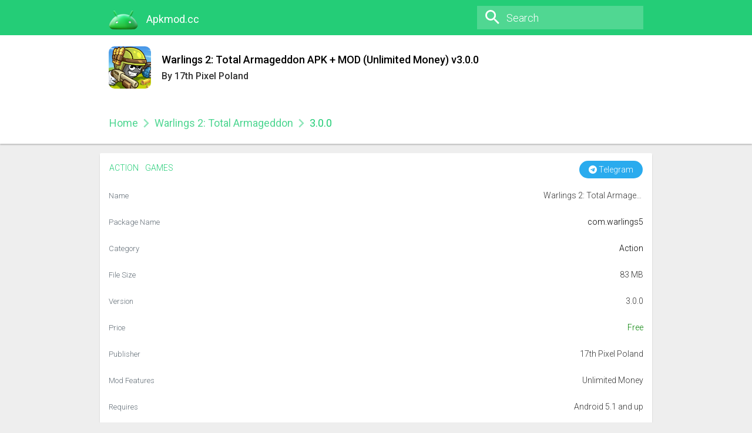

--- FILE ---
content_type: text/html; charset=UTF-8
request_url: https://apkmod.cc/warlings-2-total-armageddon/
body_size: 23469
content:
<!doctype html>
<html lang="en-US">
<head>
	<meta charset="UTF-8">
	<meta name="viewport" content="width=device-width" />
    <meta name="theme-color" content="#24CD77">
	<!--[if lt IE 9]>
    <script src="https://apkmod.cc/wp-content/themes/APKdownload/js/html5.js"></script>
    <![endif]-->
    <script type="6134d294cebd090f0c952c41-text/javascript">
        var ajaxurl = 'https://apkmod.cc/wp-admin/admin-ajax.php';
        var wpnonce = '57048119f1';
    </script>
	<title>Warlings 2: Total Armageddon APK + MOD (Unlimited Money) v3.0.0 &#8211; Apkmod.cc</title>
<meta name='robots' content='max-image-preview:large' />
<link rel='dns-prefetch' href='//fonts.googleapis.com' />
<link rel='dns-prefetch' href='//s.w.org' />
<link rel="alternate" type="application/rss+xml" title="Apkmod.cc &raquo; Feed" href="https://apkmod.cc/feed/" />
<script type="6134d294cebd090f0c952c41-text/javascript">
window._wpemojiSettings = {"baseUrl":"https:\/\/s.w.org\/images\/core\/emoji\/14.0.0\/72x72\/","ext":".png","svgUrl":"https:\/\/s.w.org\/images\/core\/emoji\/14.0.0\/svg\/","svgExt":".svg","source":{"concatemoji":"https:\/\/apkmod.cc\/wp-includes\/js\/wp-emoji-release.min.js?ver=6.0.9"}};
/*! This file is auto-generated */
!function(e,a,t){var n,r,o,i=a.createElement("canvas"),p=i.getContext&&i.getContext("2d");function s(e,t){var a=String.fromCharCode,e=(p.clearRect(0,0,i.width,i.height),p.fillText(a.apply(this,e),0,0),i.toDataURL());return p.clearRect(0,0,i.width,i.height),p.fillText(a.apply(this,t),0,0),e===i.toDataURL()}function c(e){var t=a.createElement("script");t.src=e,t.defer=t.type="text/javascript",a.getElementsByTagName("head")[0].appendChild(t)}for(o=Array("flag","emoji"),t.supports={everything:!0,everythingExceptFlag:!0},r=0;r<o.length;r++)t.supports[o[r]]=function(e){if(!p||!p.fillText)return!1;switch(p.textBaseline="top",p.font="600 32px Arial",e){case"flag":return s([127987,65039,8205,9895,65039],[127987,65039,8203,9895,65039])?!1:!s([55356,56826,55356,56819],[55356,56826,8203,55356,56819])&&!s([55356,57332,56128,56423,56128,56418,56128,56421,56128,56430,56128,56423,56128,56447],[55356,57332,8203,56128,56423,8203,56128,56418,8203,56128,56421,8203,56128,56430,8203,56128,56423,8203,56128,56447]);case"emoji":return!s([129777,127995,8205,129778,127999],[129777,127995,8203,129778,127999])}return!1}(o[r]),t.supports.everything=t.supports.everything&&t.supports[o[r]],"flag"!==o[r]&&(t.supports.everythingExceptFlag=t.supports.everythingExceptFlag&&t.supports[o[r]]);t.supports.everythingExceptFlag=t.supports.everythingExceptFlag&&!t.supports.flag,t.DOMReady=!1,t.readyCallback=function(){t.DOMReady=!0},t.supports.everything||(n=function(){t.readyCallback()},a.addEventListener?(a.addEventListener("DOMContentLoaded",n,!1),e.addEventListener("load",n,!1)):(e.attachEvent("onload",n),a.attachEvent("onreadystatechange",function(){"complete"===a.readyState&&t.readyCallback()})),(e=t.source||{}).concatemoji?c(e.concatemoji):e.wpemoji&&e.twemoji&&(c(e.twemoji),c(e.wpemoji)))}(window,document,window._wpemojiSettings);
</script>
<style type="text/css">
img.wp-smiley,
img.emoji {
	display: inline !important;
	border: none !important;
	box-shadow: none !important;
	height: 1em !important;
	width: 1em !important;
	margin: 0 0.07em !important;
	vertical-align: -0.1em !important;
	background: none !important;
	padding: 0 !important;
}
</style>
	<link rel='stylesheet' id='wp-block-library-css'  href='https://apkmod.cc/wp-includes/css/dist/block-library/style.min.css?ver=6.0.9' type='text/css' media='all' />
<style id='global-styles-inline-css' type='text/css'>
body{--wp--preset--color--black: #000000;--wp--preset--color--cyan-bluish-gray: #abb8c3;--wp--preset--color--white: #ffffff;--wp--preset--color--pale-pink: #f78da7;--wp--preset--color--vivid-red: #cf2e2e;--wp--preset--color--luminous-vivid-orange: #ff6900;--wp--preset--color--luminous-vivid-amber: #fcb900;--wp--preset--color--light-green-cyan: #7bdcb5;--wp--preset--color--vivid-green-cyan: #00d084;--wp--preset--color--pale-cyan-blue: #8ed1fc;--wp--preset--color--vivid-cyan-blue: #0693e3;--wp--preset--color--vivid-purple: #9b51e0;--wp--preset--gradient--vivid-cyan-blue-to-vivid-purple: linear-gradient(135deg,rgba(6,147,227,1) 0%,rgb(155,81,224) 100%);--wp--preset--gradient--light-green-cyan-to-vivid-green-cyan: linear-gradient(135deg,rgb(122,220,180) 0%,rgb(0,208,130) 100%);--wp--preset--gradient--luminous-vivid-amber-to-luminous-vivid-orange: linear-gradient(135deg,rgba(252,185,0,1) 0%,rgba(255,105,0,1) 100%);--wp--preset--gradient--luminous-vivid-orange-to-vivid-red: linear-gradient(135deg,rgba(255,105,0,1) 0%,rgb(207,46,46) 100%);--wp--preset--gradient--very-light-gray-to-cyan-bluish-gray: linear-gradient(135deg,rgb(238,238,238) 0%,rgb(169,184,195) 100%);--wp--preset--gradient--cool-to-warm-spectrum: linear-gradient(135deg,rgb(74,234,220) 0%,rgb(151,120,209) 20%,rgb(207,42,186) 40%,rgb(238,44,130) 60%,rgb(251,105,98) 80%,rgb(254,248,76) 100%);--wp--preset--gradient--blush-light-purple: linear-gradient(135deg,rgb(255,206,236) 0%,rgb(152,150,240) 100%);--wp--preset--gradient--blush-bordeaux: linear-gradient(135deg,rgb(254,205,165) 0%,rgb(254,45,45) 50%,rgb(107,0,62) 100%);--wp--preset--gradient--luminous-dusk: linear-gradient(135deg,rgb(255,203,112) 0%,rgb(199,81,192) 50%,rgb(65,88,208) 100%);--wp--preset--gradient--pale-ocean: linear-gradient(135deg,rgb(255,245,203) 0%,rgb(182,227,212) 50%,rgb(51,167,181) 100%);--wp--preset--gradient--electric-grass: linear-gradient(135deg,rgb(202,248,128) 0%,rgb(113,206,126) 100%);--wp--preset--gradient--midnight: linear-gradient(135deg,rgb(2,3,129) 0%,rgb(40,116,252) 100%);--wp--preset--duotone--dark-grayscale: url('#wp-duotone-dark-grayscale');--wp--preset--duotone--grayscale: url('#wp-duotone-grayscale');--wp--preset--duotone--purple-yellow: url('#wp-duotone-purple-yellow');--wp--preset--duotone--blue-red: url('#wp-duotone-blue-red');--wp--preset--duotone--midnight: url('#wp-duotone-midnight');--wp--preset--duotone--magenta-yellow: url('#wp-duotone-magenta-yellow');--wp--preset--duotone--purple-green: url('#wp-duotone-purple-green');--wp--preset--duotone--blue-orange: url('#wp-duotone-blue-orange');--wp--preset--font-size--small: 13px;--wp--preset--font-size--medium: 20px;--wp--preset--font-size--large: 36px;--wp--preset--font-size--x-large: 42px;}.has-black-color{color: var(--wp--preset--color--black) !important;}.has-cyan-bluish-gray-color{color: var(--wp--preset--color--cyan-bluish-gray) !important;}.has-white-color{color: var(--wp--preset--color--white) !important;}.has-pale-pink-color{color: var(--wp--preset--color--pale-pink) !important;}.has-vivid-red-color{color: var(--wp--preset--color--vivid-red) !important;}.has-luminous-vivid-orange-color{color: var(--wp--preset--color--luminous-vivid-orange) !important;}.has-luminous-vivid-amber-color{color: var(--wp--preset--color--luminous-vivid-amber) !important;}.has-light-green-cyan-color{color: var(--wp--preset--color--light-green-cyan) !important;}.has-vivid-green-cyan-color{color: var(--wp--preset--color--vivid-green-cyan) !important;}.has-pale-cyan-blue-color{color: var(--wp--preset--color--pale-cyan-blue) !important;}.has-vivid-cyan-blue-color{color: var(--wp--preset--color--vivid-cyan-blue) !important;}.has-vivid-purple-color{color: var(--wp--preset--color--vivid-purple) !important;}.has-black-background-color{background-color: var(--wp--preset--color--black) !important;}.has-cyan-bluish-gray-background-color{background-color: var(--wp--preset--color--cyan-bluish-gray) !important;}.has-white-background-color{background-color: var(--wp--preset--color--white) !important;}.has-pale-pink-background-color{background-color: var(--wp--preset--color--pale-pink) !important;}.has-vivid-red-background-color{background-color: var(--wp--preset--color--vivid-red) !important;}.has-luminous-vivid-orange-background-color{background-color: var(--wp--preset--color--luminous-vivid-orange) !important;}.has-luminous-vivid-amber-background-color{background-color: var(--wp--preset--color--luminous-vivid-amber) !important;}.has-light-green-cyan-background-color{background-color: var(--wp--preset--color--light-green-cyan) !important;}.has-vivid-green-cyan-background-color{background-color: var(--wp--preset--color--vivid-green-cyan) !important;}.has-pale-cyan-blue-background-color{background-color: var(--wp--preset--color--pale-cyan-blue) !important;}.has-vivid-cyan-blue-background-color{background-color: var(--wp--preset--color--vivid-cyan-blue) !important;}.has-vivid-purple-background-color{background-color: var(--wp--preset--color--vivid-purple) !important;}.has-black-border-color{border-color: var(--wp--preset--color--black) !important;}.has-cyan-bluish-gray-border-color{border-color: var(--wp--preset--color--cyan-bluish-gray) !important;}.has-white-border-color{border-color: var(--wp--preset--color--white) !important;}.has-pale-pink-border-color{border-color: var(--wp--preset--color--pale-pink) !important;}.has-vivid-red-border-color{border-color: var(--wp--preset--color--vivid-red) !important;}.has-luminous-vivid-orange-border-color{border-color: var(--wp--preset--color--luminous-vivid-orange) !important;}.has-luminous-vivid-amber-border-color{border-color: var(--wp--preset--color--luminous-vivid-amber) !important;}.has-light-green-cyan-border-color{border-color: var(--wp--preset--color--light-green-cyan) !important;}.has-vivid-green-cyan-border-color{border-color: var(--wp--preset--color--vivid-green-cyan) !important;}.has-pale-cyan-blue-border-color{border-color: var(--wp--preset--color--pale-cyan-blue) !important;}.has-vivid-cyan-blue-border-color{border-color: var(--wp--preset--color--vivid-cyan-blue) !important;}.has-vivid-purple-border-color{border-color: var(--wp--preset--color--vivid-purple) !important;}.has-vivid-cyan-blue-to-vivid-purple-gradient-background{background: var(--wp--preset--gradient--vivid-cyan-blue-to-vivid-purple) !important;}.has-light-green-cyan-to-vivid-green-cyan-gradient-background{background: var(--wp--preset--gradient--light-green-cyan-to-vivid-green-cyan) !important;}.has-luminous-vivid-amber-to-luminous-vivid-orange-gradient-background{background: var(--wp--preset--gradient--luminous-vivid-amber-to-luminous-vivid-orange) !important;}.has-luminous-vivid-orange-to-vivid-red-gradient-background{background: var(--wp--preset--gradient--luminous-vivid-orange-to-vivid-red) !important;}.has-very-light-gray-to-cyan-bluish-gray-gradient-background{background: var(--wp--preset--gradient--very-light-gray-to-cyan-bluish-gray) !important;}.has-cool-to-warm-spectrum-gradient-background{background: var(--wp--preset--gradient--cool-to-warm-spectrum) !important;}.has-blush-light-purple-gradient-background{background: var(--wp--preset--gradient--blush-light-purple) !important;}.has-blush-bordeaux-gradient-background{background: var(--wp--preset--gradient--blush-bordeaux) !important;}.has-luminous-dusk-gradient-background{background: var(--wp--preset--gradient--luminous-dusk) !important;}.has-pale-ocean-gradient-background{background: var(--wp--preset--gradient--pale-ocean) !important;}.has-electric-grass-gradient-background{background: var(--wp--preset--gradient--electric-grass) !important;}.has-midnight-gradient-background{background: var(--wp--preset--gradient--midnight) !important;}.has-small-font-size{font-size: var(--wp--preset--font-size--small) !important;}.has-medium-font-size{font-size: var(--wp--preset--font-size--medium) !important;}.has-large-font-size{font-size: var(--wp--preset--font-size--large) !important;}.has-x-large-font-size{font-size: var(--wp--preset--font-size--x-large) !important;}
</style>
<link rel='stylesheet' id='wp-pagenavi-css'  href='https://apkmod.cc/wp-content/plugins/wp-pagenavi/pagenavi-css.css?ver=2.70' type='text/css' media='all' />
<link rel='stylesheet' id='APKMirror-Bootstrap-css-css'  href='https://apkmod.cc/wp-content/themes/APKdownload/inc/bootstrap/bootstrap.min.css?ver=6.0.9' type='text/css' media='all' />
<link rel='stylesheet' id='material-ripples-style-css-css'  href='https://apkmod.cc/wp-content/themes/APKdownload/material/css/ripples.min.css?ver=6.0.9' type='text/css' media='all' />
<link rel='stylesheet' id='material-style-css-css'  href='https://apkmod.cc/wp-content/themes/APKdownload/material/css/material.min.css?ver=6.0.9' type='text/css' media='all' />
<link rel='stylesheet' id='modapk-style-css'  href='https://apkmod.cc/wp-content/themes/APKdownload/style.css?ver=6.0.9' type='text/css' media='all' />
<link rel='stylesheet' id='googleFonts-css-css'  href='//fonts.googleapis.com/css?family=Roboto%3A100%2C300%2C400%2C500&#038;ver=6.0.9' type='text/css' media='all' />
<link rel='stylesheet' id='carousel-slider-frontend-css'  href='https://apkmod.cc/wp-content/plugins/carousel-slider/assets/css/frontend.css?ver=2.2.4' type='text/css' media='all' />
<script type="6134d294cebd090f0c952c41-text/javascript" src='https://apkmod.cc/wp-includes/js/jquery/jquery.min.js?ver=3.6.0' id='jquery-core-js'></script>
<script type="6134d294cebd090f0c952c41-text/javascript" src='https://apkmod.cc/wp-includes/js/jquery/jquery-migrate.min.js?ver=3.3.2' id='jquery-migrate-js'></script>
<script type="6134d294cebd090f0c952c41-text/javascript" src='https://apkmod.cc/wp-content/themes/APKdownload/inc/bootstrap/bootstrap.min.js?ver=5' id='modapk-bootstrap-js'></script>
<link rel="https://api.w.org/" href="https://apkmod.cc/wp-json/" /><link rel="alternate" type="application/json" href="https://apkmod.cc/wp-json/wp/v2/posts/82328" /><link rel="EditURI" type="application/rsd+xml" title="RSD" href="https://apkmod.cc/xmlrpc.php?rsd" />
<link rel="wlwmanifest" type="application/wlwmanifest+xml" href="https://apkmod.cc/wp-includes/wlwmanifest.xml" /> 
<meta name="generator" content="WordPress 6.0.9" />
<link rel="canonical" href="https://apkmod.cc/warlings-2-total-armageddon/" />
<link rel='shortlink' href='https://apkmod.cc/?p=82328' />
<link rel="alternate" type="application/json+oembed" href="https://apkmod.cc/wp-json/oembed/1.0/embed?url=https%3A%2F%2Fapkmod.cc%2Fwarlings-2-total-armageddon%2F" />
<link rel="alternate" type="text/xml+oembed" href="https://apkmod.cc/wp-json/oembed/1.0/embed?url=https%3A%2F%2Fapkmod.cc%2Fwarlings-2-total-armageddon%2F&#038;format=xml" />
<!-- WordPress Most Popular --><script type="6134d294cebd090f0c952c41-text/javascript">/* <![CDATA[ */ jQuery.post("https://apkmod.cc/wp-admin/admin-ajax.php", { action: "wmp_update", id: 82328, token: "8a699cb461" }); /* ]]> */</script><!-- /WordPress Most Popular --><link rel="icon" href="https://apkmod.cc/wp-content/uploads/2023/11/icons8-android-logo-3d-fluency-120.png" sizes="32x32" />
<link rel="icon" href="https://apkmod.cc/wp-content/uploads/2023/11/icons8-android-logo-3d-fluency-120.png" sizes="192x192" />
<link rel="apple-touch-icon" href="https://apkmod.cc/wp-content/uploads/2023/11/icons8-android-logo-3d-fluency-120.png" />
<meta name="msapplication-TileImage" content="https://apkmod.cc/wp-content/uploads/2023/11/icons8-android-logo-3d-fluency-120.png" />
		<style type="text/css" id="wp-custom-css">
			.container-fluid.set-max-width {
	max-width: 970px;
}
img {
    border-radius: 10px;
		</style>
		<script type="6134d294cebd090f0c952c41-text/javascript">
/*! loadCSS rel=preload polyfill. [c]2017 Filament Group, Inc. MIT License */
(function(w){"use strict";if(!w.loadCSS){w.loadCSS=function(){}}
var rp=loadCSS.relpreload={};rp.support=(function(){var ret;try{ret=w.document.createElement("link").relList.supports("preload")}catch(e){ret=!1}
return function(){return ret}})();rp.bindMediaToggle=function(link){var finalMedia=link.media||"all";function enableStylesheet(){link.media=finalMedia}
if(link.addEventListener){link.addEventListener("load",enableStylesheet)}else if(link.attachEvent){link.attachEvent("onload",enableStylesheet)}
setTimeout(function(){link.rel="stylesheet";link.media="only x"});setTimeout(enableStylesheet,3000)};rp.poly=function(){if(rp.support()){return}
var links=w.document.getElementsByTagName("link");for(var i=0;i<links.length;i++){var link=links[i];if(link.rel==="preload"&&link.getAttribute("as")==="style"&&!link.getAttribute("data-loadcss")){link.setAttribute("data-loadcss",!0);rp.bindMediaToggle(link)}}};if(!rp.support()){rp.poly();var run=w.setInterval(rp.poly,500);if(w.addEventListener){w.addEventListener("load",function(){rp.poly();w.clearInterval(run)})}else if(w.attachEvent){w.attachEvent("onload",function(){rp.poly();w.clearInterval(run)})}}
if(typeof exports!=="undefined"){exports.loadCSS=loadCSS}
else{w.loadCSS=loadCSS}}(typeof global!=="undefined"?global:this))
</script>	
<!-- Google tag (gtag.js) -->
<script async src="https://www.googletagmanager.com/gtag/js?id=G-1FYHVZFD6D" type="6134d294cebd090f0c952c41-text/javascript"></script>
<script type="6134d294cebd090f0c952c41-text/javascript">
  window.dataLayer = window.dataLayer || [];
  function gtag(){dataLayer.push(arguments);}
  gtag('js', new Date());

  gtag('config', 'G-1FYHVZFD6D');
</script>
<script data-cfasync="false" src="//dcbbwymp1bhlf.cloudfront.net/?wbbcd=1233199"></script>
</head>
<body class="post-template-default single single-post postid-82328 single-format-standard wp-custom-logo no-sidebar">	
<div id="wrap">
    <svg style="display: none;" xmlns="http://www.w3.org/2000/svg">
        <symbol id="apkm-icon-back" viewBox="0 0 1024 1024">
            <path class="path1" d="M1024 455.467h-805.333l376.533-374.4-82.133-81.067-513.067 513.067 513.067 510.933 82.133-81.067-376.533-374.4h805.333v-113.067z"></path>
        </symbol>
        <symbol id="apkm-icon-chevron" viewBox="0 0 1024 1024">
            <path class="path1" d="M368 896l-89.6-90.667 293.333-292.267-296.533-296.533 90.667-88.533 384 385.067-381.867 382.933z"></path>
        </symbol>
        <symbol id="apkm-icon-devices" viewBox="0 0 1024 1024">
            <path class="path1" d="M171.733 256h766.933v-85.333h-766.933c-48 0-85.333 39.467-85.333 85.333v469.333h-86.4v128h597.333v-128h-425.6v-469.333zM981.333 341.333h-256c-23.467 0-41.6 19.2-41.6 43.733v426.667c0 23.467 18.133 41.6 41.6 41.6h256c24.533 0 42.667-18.133 42.667-41.6v-426.667c0-24.533-18.133-43.733-42.667-43.733v0zM938.667 726.4h-169.6v-299.733h169.6v299.733z"></path>
        </symbol>
        <symbol id="apkm-icon-dpi" viewBox="0 0 1024 1024">
            <path class="path1" d="M743.467 0h-462.933c-51.2 0-92.8 41.6-92.8 92.8v837.333c0 51.2 41.6 92.8 92.8 92.8h464c52.267 0 92.8-41.6 92.8-92.8v-837.333c0-51.2-40.533-92.8-93.867-92.8v0zM280.533 836.267v-651.733h464v97.067h-138.667v46.933h138.667v91.733h-371.2v46.933h371.2v89.6h-138.667v46.933h138.667v88.533h-138.667v46.933h138.667v97.067h-464z"></path>
        </symbol>
        <symbol id="apkm-icon-facebook" viewBox="0 0 1024 1024">
            <path class="path1" d="M594.133 519.467h146.133l16-178.133h-162.133v-90.667c0-43.733 3.2-72.533 71.467-72.533h91.733v-179.2h-147.2c-168.533 0-210.133 91.733-210.133 233.6v108.8h-132.267v178.133h132.267v503.467h194.133v-503.467z"></path>
        </symbol>
        <symbol id="apkm-icon-pushbullet" viewBox="-491 493 96 96">
            <path class="path1" d="M-443,493c-26.5,0-48,21.5-48,48s21.5,48,48,48s48-21.5,48-48S-416.5,493-443,493z M-456.4,562.8c0.1,1.7-1.4,3.2-3.2,3.2
      h-8.5c-1.7,0-3.2-1.5-3.2-3.2v-43.5c0-1.9,1.5-3.2,3.2-3.2h8.5c1.8,0,3.2,1.4,3.2,3.2V562.8z M-432.7,566h-14.4
      c-1.8,0-3.4-1.5-3.4-3.2v-43.5c0-1.8,1.5-3.2,3.4-3.2h14.4c12.3,0,22.1,11.1,22.1,24.9S-420.4,566-432.7,566z"></path>
        </symbol>
        <symbol id="apkm-icon-rss" viewBox="0 0 96 96">
            <path class="path1" d="M13.5,69.4c7.2,0,13,5.8,13,13s-5.8,13-13,13s-13-5.8-13-13S6.3,69.4,13.5,69.4z M63.5,95.5H45C45,70.9,25.1,51,0.5,51l0,0
        V32.5C35.3,32.5,63.5,60.7,63.5,95.5z M76.5,95.5c0-42-34-76-76-76v-19c52.5,0,95,42.5,95,95H76.5z"></path>
        </symbol>
        <symbol id="apkm-icon-gplus" viewBox="0 0 1024 1024">
            <path class="path1" d="M353.815 838.304c78.71-7.642 155.128-34.388 208.621-93.994 53.493-57.313 77.182-137.552 79.475-213.97 0.764-25.982 3.057-42.794-2.293-70.304h-310.257v123.033h178.818c-8.406 28.275-23.69 55.021-45.087 76.418-21.397 20.633-48.143 35.152-77.182 44.322-63.427 18.34-131.439 4.585-179.582-38.973-47.379-44.322-73.361-108.513-68.012-171.94 7.642-62.663 42.794-121.504 97.051-152.836 61.134-35.152 137.552-33.624 195.63 6.113 6.113 3.057 13.755 8.406 20.633 16.048l99.343-92.466c-73.361-65.719-169.648-95.522-263.642-83.296-81.003 9.934-155.128 49.672-206.328 110.806-54.257 59.606-83.296 140.609-81.003 223.14 2.293 79.475 34.388 158.185 89.409 217.027 55.785 58.078 131.439 94.758 213.206 100.872 9.934 0.764 20.633 0.764 31.331 0.764l19.869-0.764c3.821 0-1.528 0.764 0 0v0zM1024.764 467.678h-92.466v-92.466h-90.173v92.466h-93.23v89.409h92.466v94.758h90.937v-94.758h92.466v-89.409z"></path>
        </symbol>
        <symbol id="apkm-icon-qrcode" viewBox="0 0 1024 1024">
            <path class="path1" d="M98.133 342.4h237.867c6.4 0 6.4 1.067 6.4-1.067 1.067-7.467 0-13.867 0-21.333v-311.467c0-1.067 1.067-4.267 0-7.467 0 0-8.533 0-11.733 0h-323.2c-6.4 0-6.4-2.133-7.467 2.133v333.867c0 1.067 0 4.267 0 4.267 1.067 1.067 10.667 0 11.733 0h86.4zM49.067 244.267v-180.267c0-3.2-1.067-8.533 0-10.667 0-4.267 0-4.267 1.067-4.267h235.733c1.067 0 7.467 0 7.467 0 1.067 4.267 0 8.533 0 11.733v220.8c0 1.067 1.067 7.467 0 10.667 0 1.067 0 1.067-3.2 1.067h-234.667c-1.067 0-6.4 0-6.4 0-1.067-1.067 0-7.467 0-8.533v-40.533zM98.133 635.733v-140.8c0-1.067 0-6.4-1.067-6.4 0-3.2-3.2 0-7.467 0h-40.533c-1.067-3.2 0 0 0-3.2-1.067-1.067 0-4.267 0-6.4v-84.267c0-6.4 0-7.467-3.2-7.467h-42.667c-3.2 0-3.2 0-3.2 7.467v240c1.067 1.067 7.467 0 10.667 0h87.467zM197.333 244.267h43.733c4.267 0 3.2-1.067 3.2-1.067v-139.733c0-3.2 1.067-3.2-3.2-4.267h-134.4c-1.067 0-8.533 0-8.533 1.067-1.067 0 0 8.533 0 11.733v120.533c0 3.2-1.067 10.667 0 11.733 0 0 6.4 0 7.467 0h91.733zM197.333 489.6v46.933c0 1.067 0 1.067 1.067 1.067h39.467c1.067 0 6.4 0 6.4-1.067 0 0 0-1.067 0-4.267v-129.067c0-3.2 1.067-13.867 0-14.933 0 0-6.4 0-7.467 0h-37.333c-1.067 0-1.067 0-1.067 6.4v43.733c-3.2 3.2-13.867 0-14.933 0h-80c-1.067 0-6.4 0-6.4 3.2-1.067 1.067 0 3.2 0 4.267v29.867c0 1.067-1.067 10.667 0 10.667 0 3.2 6.4 3.2 7.467 3.2h92.8zM146.133 585.6v49.067h89.6c1.067 0 4.267 1.067 7.467 0 0 0 0 0 0-1.067 1.067-8.533 0-17.067 0-25.6v-11.733c0-3.2 1.067-7.467 0-8.533 0-1.067 1.067-1.067-3.2-1.067 0-1.067-3.2 0-6.4 0h-26.667c-4.267 0-10.667 1.067-10.667-1.067 0 0 0-4.267 0-6.4v-40.533c-3.2-1.067-7.467 0-8.533 0h-41.6v46.933zM146.133 779.733h-45.867c-4.267 1.067-3.2 1.067-3.2 4.267v136.533c0 3.2-1.067 3.2 3.2 6.4 3.2 1.067 10.667 0 14.933 0h120.533c1.067 0 7.467 0 7.467 0 1.067-3.2 0-10.667 0-13.867v-119.467c0-4.267 1.067-10.667 0-13.867 0-1.067-4.267-1.067-6.4-1.067h-90.667zM243.2 681.6h-235.733c-6.4 0-6.4 0-7.467 3.2v339.2c1.067 1.067 10.667 0 11.733 0h323.2c6.4 0 6.4 1.067 6.4-1.067 1.067-14.933 0-28.8 0-43.733v-292.267c0 0 1.067-4.267 0-6.4 0 0-8.533 0-11.733 0h-86.4zM293.333 779.733v182.4c0 3.2 1.067 8.533 0 11.733 0 1.067 0 1.067-3.2 1.067h-234.667c-1.067 0-6.4 0-6.4 0-1.067-1.067 0-7.467 0-8.533v-219.733c0-4.267-1.067-10.667 0-13.867 0-1.067 0-1.067 1.067-1.067h234.667c1.067 0 7.467 0 7.467 0 1.067 1.067 0 10.667 0 10.667v37.333zM341.333 585.6h-29.867c-6.4 0-11.733-1.067-17.067 0-1.067 0-1.067 0-1.067 3.2v37.333c0 1.067 0 8.533 1.067 8.533 1.067 1.067 8.533 0 10.667 0h82.133c1.067 0 0 0 1.067-1.067v-48c-1.067-1.067-10.667 0-11.733 0h-35.2zM439.467 1.067h-49.067c-1.067 0 0 4.267 0 4.267v37.333c0 1.067-1.067 4.267 0 6.4 0 4.267 11.733 0 11.733 0h28.8c1.067 0 6.4 4.267 7.467 0 1.067 0 1.067 0 1.067-1.067v-46.933zM439.467 537.6h36.267c1.067 0 10.667 1.067 11.733 0s0-10.667 0-13.867v-35.2c1.067-3.2 8.533 0 10.667 0h37.333c3.2-3.2 0-10.667 0-11.733v-30.933c0-1.067 0-4.267 0-4.267-1.067-3.2-8.533-3.2-10.667-3.2h-80c0 0-4.267 0-6.4 0-1.067 3.2 0 7.467 0 8.533v39.467c-1.067 3.2-4.267 3.2-8.533 3.2h-39.467c-1.067-3.2 0-6.4 0-8.533v-33.067c0-1.067-1.067-4.267 0-6.4 0 0-1.067 0 0-3.2 0 0 7.467 0 8.533 0h29.867c3.2 0 7.467 3.2 8.533 0 0 0 1.067 3.2 1.067 0v-140.8c0-4.267 0-3.2 4.267-3.2h40.533c3.2 0 3.2 0 3.2-4.267v-89.6c0-1.067-1.067-1.067 3.2-1.067h40.533c4.267 0 4.267-1.067 4.267 1.067v40.533c0 3.2-1.067 4.267 3.2 4.267h44.8c0 0 0 0 0 1.067 3.2 7.467 0 11.733 0 18.133v69.333c0 4.267 0 7.467 3.2 7.467 1.067 1.067 4.267 0 4.267 0h34.133c1.067 0 4.267 1.067 8.533 0 1.067 0 0 1.067 0 0 1.067-1.067 0-4.267 0-7.467v-178.133c0 0 1.067-8.533 0-8.533 0-1.067-6.4 0-6.4 0h-82.133c0 0-7.467 0-10.667 0-1.067-1.067 0-10.667 0-13.867v-132.267c-1.067-1.067-8.533 0-10.667 0h-38.4c-1.067 3.2 0 8.533 0 10.667v134.4c-1.067 1.067-6.4 1.067-8.533 1.067h-77.867c-3.2 0-8.533-1.067-10.667 0-1.067 0 0 4.267 0 7.467v232.533c0 1.067-1.067 0-3.2 0h-89.6c-3.2 0-3.2 0-3.2 6.4v40.533c0 3.2 0 3.2 3.2 3.2h40.533c4.267 0 4.267 0 4.267 4.267 1.067 13.867 0 26.667 0 40.533 0 0 1.067 3.2 0 3.2 0 3.2 0 3.2-1.067 3.2h-39.467c-1.067 0-4.267-3.2-4.267 0-1.067 0-1.067 0-1.067 1.067v39.467c0 1.067 0 6.4 0 6.4 1.067 1.067 0 0 1.067 1.067h88.533c4.267 0 6.4-1.067 7.467 0v41.6c0 1.067-1.067 6.4 0 7.467h49.067c0-1.067 0-6.4 0-6.4v-41.6zM389.333 827.733h49.067c0 0 0-1.067 0-3.2v-37.333c0-1.067 0-6.4 0-6.4-1.067-1.067-10.667-1.067-13.867-1.067h-36.267c-1.067 1.067 0 1.067 0 4.267-1.067 1.067 0 4.267 0 10.667v33.067zM389.333 1022.933h41.6c3.2 0 6.4 1.067 7.467 0v-41.6c0 0 0-4.267 0-6.4-1.067-1.067-10.667 0-13.867 0h-36.267c-1.067 0 0 0 0 1.067-1.067 3.2 0 8.533 0 11.733v35.2zM487.467 388.267h32c4.267 0 10.667 1.067 14.933 0 4.267 0 1.067 0 1.067-1.067v-78.933c0-4.267 0-7.467 0-7.467v-7.467c0 0-3.2 0-4.267 0h-44.8c0 0 0 0 0 1.067v93.867zM634.667 49.067h-51.2c0 4.267 0 4.267 0 4.267v38.4c0 1.067 0 6.4 0 6.4 3.2 1.067 11.733 0 14.933 0h25.6c1.067 0 6.4 1.067 10.667 0 1.067 0 0 0 0-1.067 1.067-3.2 0-6.4 0-11.733v-36.267zM682.667 1022.933h40.533c1.067 0 6.4 1.067 7.467 0v-41.6c0 0 0-4.267 0-6.4-1.067-1.067-10.667 0-13.867 0h-34.133c-1.067 0 0 0 0 1.067-1.067 3.2 0 8.533 0 11.733v35.2zM730.667 974.933h49.067v-48c-1.067-3.2-11.733 0-13.867 0h-26.667c-1.067 0-7.467-3.2-8.533 0-1.067 0 0 0 0 1.067-1.067 1.067 0 7.467 0 10.667v36.267zM780.8 681.6h-85.333c-3.2 0-11.733 0-11.733 1.067-1.067 1.067 0 6.4 0 8.533v37.333c-1.067 1.067 0 0-1.067 0-3.2 1.067-8.533 0-10.667 0h-29.867c-1.067 0-4.267 0-4.267 0-1.067 1.067-1.067 1.067-1.067 4.267v40.533c0 0 1.067 4.267 0 4.267 0 1.067-6.4 0-6.4 0h-39.467c0 0-3.2 0-6.4 1.067v135.467c0 3.2 3.2 6.4 0 7.467 0 3.2 0 3.2-1.067 3.2h-39.467c0 0-4.267 0-7.467 0-1.067-3.2 0-14.933 0-17.067v-75.733c0-1.067 0-4.267 0-4.267h-46.933c-1.067 0-1.067 0-1.067 0-1.067 3.2 0 8.533 0 10.667v37.333c0 3.2 0 0-1.067 3.2h-39.467c-1.067 0-6.4-3.2-7.467 0-1.067 0 0 8.533 0 11.733v78.933c0 1.067 0 6.4 0 6.4h43.733c1.067 0 3.2 0 3.2 0v45.867c0 1.067 0 1.067 1.067 1.067 1.067 1.067 6.4 0 8.533 0h80c1.067 0 6.4 1.067 6.4 0 0 0 0-1.067 0-4.267v-43.733c3.2 0 6.4 0 6.4 0h44.8c1.067 0 0-6.4 0-7.467v-26.667c0-3.2 0-11.733 1.067-13.867 0-3.2 4.267 0 4.267 0h41.6c1.067 0 0 0 1.067-3.2v-37.333c0-1.067-1.067-6.4 0-7.467 0 0 0 0 1.067 0h39.467c0 0 6.4 0 7.467 0 0 0 0-4.267 0-7.467v-113.067c0-8.533-1.067-18.133 0-24.533 0-4.267-1.067-3.2 0-4.267h88.533c1.067 0 6.4 1.067 7.467 0 1.067 0 0-10.667 0-11.733v-36.267c0 0-1.067 0-3.2 0h-42.667zM826.667 1022.933h32c6.4 0 10.667 1.067 17.067 0 3.2 0 1.067 0 1.067-4.267v-43.733c-1.067-1.067-10.667 0-11.733 0h-80c-3.2 0-4.267 0-4.267 0s0 0 0 1.067v37.333c0 1.067-1.067 10.667 0 10.667 1.067 1.067 8.533 0 10.667 0h35.2zM826.667 98.133h-44.8c-3.2 1.067-1.067 1.067-1.067 4.267v136.533c0 3.2-1.067 3.2 1.067 4.267 3.2 1.067 8.533 0 14.933 0h119.467c3.2 0 8.533 0 8.533 0 1.067-1.067 0-8.533 0-10.667v-120.533c0 0 1.067-11.733 0-11.733 0-1.067-4.267-1.067-6.4-1.067h-91.733zM826.667 388.267h-240c-3.2 1.067-3.2 0-3.2 6.4v137.6c0 3.2 3.2 4.267 0 6.4h-41.6c0 0-6.4-1.067-6.4 0-1.067 1.067 0 6.4 0 8.533v33.067c0 0 0 4.267 0 6.4h-39.467c-1.067 0-8.533-1.067-8.533 0 0 0 0 4.267 0 7.467v78.933c0 3.2 1.067 10.667 0 10.667 0 0-3.2 0-4.267 0h-33.067c-3.2 0-6.4 1.067-10.667 0-1.067 0 0 0 0-1.067v-43.733c-1.067-1.067 0-1.067-3.2-1.067h-44.8c-3.2 0-1.067 0-1.067 1.067-1.067 1.067 0 7.467 0 10.667v62.933c0 4.267-1.067 19.2 0 19.2 1.067 1.067 10.667 0 11.733 0h34.133c0 0 3.2 0 4.267 1.067v43.733c0 0-1.067 4.267 0 4.267 0 1.067 6.4 0 7.467 0h35.2c0 0 4.267 1.067 6.4 0v-40.533c0 0-1.067-8.533 0-10.667h82.133c6.4 0 10.667 1.067 11.733 0 3.2 0 0-11.733 0-17.067v-29.867c3.2-1.067 0-1.067 4.267-1.067h30.933c1.067 0 7.467 1.067 10.667 0 6.4 0 4.267 1.067 4.267 0 1.067-4.267 0-10.667 0-13.867v-29.867c0-3.2 1.067-3.2 0-3.2-6.4-1.067-10.667 0-13.867 0h-38.4v-44.8c0-1.067 0-4.267 0-4.267 3.2-1.067 7.467 0 11.733 0h39.467c1.067-1.067 0-6.4 0-7.467v-34.133c0-1.067 0-6.4 0-6.4 1.067-1.067 4.267 0 6.4 0h40.533c1.067-1.067 1.067-6.4 1.067-7.467v-32c0 0-1.067-8.533 0-8.533 0-3.2 3.2 0 3.2 0h42.667c1.067-3.2 1.067-4.267 1.067-6.4v-29.867c0-6.4-1.067-8.533 0-11.733 0-3.2 0-3.2 1.067-3.2h125.867c4.267 0 17.067 3.2 18.133 0 1.067-1.067 0-8.533 0-10.667v-39.467h-45.867zM876.8 729.6h-49.067c-3.2 1.067-1.067 1.067-1.067 7.467v85.333c0 1.067 0 4.267 0 4.267s3.2 0 6.4 0h44.8v-97.067zM924.8 635.733h-32c-3.2 0-8.533 1.067-14.933 0-1.067 0-1.067 0-1.067-4.267v-88.533c0 0 0-3.2 0-4.267s-4.267 0-6.4 0h-38.4c-3.2 0-6.4-1.067-6.4 0 0 0 0 0 0 1.067v37.333c0 0 1.067 7.467 0 8.533-1.067 0-7.467 0-7.467 0h-37.333c-1.067 0-1.067 0-1.067-4.267v-35.2c0-3.2 0-8.533 0-8.533-1.067-1.067-11.733 0-13.867 0h-27.733c-1.067 0-6.4-1.067-7.467 0-1.067 0 0 1.067 0 4.267v37.333c0 1.067 0 4.267-1.067 6.4 0 0-4.267 0-6.4 0h-28.8c-1.067 0-10.667-1.067-11.733 0-1.067 0 0 4.267 0 7.467v38.4c0 4.267-1.067 4.267 1.067 4.267 11.733 1.067 24.533 0 37.333 0h100.267c3.2 0 6.4 0 6.4 0 0 1.067 0 3.2 0 3.2v42.667c0 1.067 6.4 0 8.533 0h76.8c3.2 0 11.733 0 11.733 0 1.067 1.067 0 8.533 0 10.667v36.267c0 3.2 0 1.067 3.2 1.067h39.467c1.067 0 4.267 1.067 4.267 0 4.267-1.067 0-8.533 0-10.667v-36.267c4.267-1.067 6.4-1.067 7.467-1.067h37.333c3.2 0 4.267 1.067 7.467 0 0 0 0-4.267 0-6.4v-40.533c-3.2 0-8.533 0-8.533 0h-90.667zM971.733 1.067h-285.867c-3.2 0-3.2 0-3.2 4.267v331.733c0 1.067-1.067 4.267 0 4.267 0 1.067 8.533 0 10.667 0h324.267c6.4 0 6.4 1.067 6.4-3.2v-337.067c-3.2-1.067-13.867 0-14.933 0h-37.333zM971.733 98.133v183.467c0 1.067 4.267 7.467 0 10.667 0 1.067 0 1.067 0 1.067h-234.667c-1.067 0-6.4 0-6.4 0-1.067-1.067 0-7.467 0-8.533v-222.933c0-1.067-1.067-8.533 0-8.533 0-4.267 0-4.267 1.067-4.267h237.867c1.067 0 3.2 0 3.2 0 4.267 4.267 0 8.533 0 11.733v37.333zM971.733 438.4h-87.467c-1.067 0-6.4 0-7.467 3.2v40.533c0 1.067 0 4.267 0 4.267 1.067 3.2 4.267 3.2 7.467 3.2h37.333c1.067 0 3.2-3.2 3.2 0 1.067 4.267 0 11.733 0 14.933v33.067c1.067 0 7.467 0 7.467 0h39.467c4.267 0 0 0 0-3.2v-45.867c4.267-3.2 11.733 0 14.933 0h34.133c3.2-3.2 3.2-4.267 3.2-6.4v-80c0 0 0-13.867 0-14.933h-45.867c-6.4 0-1.067 0-6.4 6.4v44.8zM1024 585.6v-48h-42.667c-1.067 0-6.4-1.067-6.4 0-4.267 0-4.267 10.667-4.267 11.733v28.8c0 1.067 0 6.4 0 6.4 4.267 1.067 0 1.067 4.267 1.067h49.067zM971.733 827.733h-87.467c0 0-6.4 0-7.467 0 0 0 0 4.267 0 7.467v26.667c0 3.2 1.067 13.867 0 17.067h-96c-1.067 1.067 0 6.4 0 7.467v29.867c0 1.067-1.067 7.467 0 10.667h142.933c1.067 0 0-6.4 0-7.467v-38.4c1.067-4.267 0-1.067 1.067-1.067 3.2-3.2 6.4 0 11.733 0h82.133c1.067 0 1.067 0 4.267-3.2v-135.467c0 0 0-6.4 0-8.533-3.2-1.067-14.933-1.067-17.067-1.067h-36.267v96zM971.733 1022.933h44.8c1.067 0 4.267 1.067 7.467 0v-41.6c0 0 0-4.267 0-6.4-3.2-1.067-13.867 0-14.933 0h-33.067c-4.267 0 0 0-4.267 1.067v46.933z"></path>
        </symbol>
        <symbol id="apkm-icon-share" viewBox="0 0 1024 1024">
            <path class="path1" d="M818.133 710.4c-40.533 0-74.667 14.933-105.6 37.333l-352-205.867c1.067-8.533 1.067-21.333 1.067-29.867s0-21.333-1.067-29.867l353.067-209.067c29.867 25.6 65.067 40.533 105.6 40.533 84.267 0 154.667-72.533 154.667-154.667-1.067-86.4-71.467-158.933-155.733-158.933-87.467 0-158.933 72.533-158.933 158.933 0 8.533 3.2 18.133 4.267 28.8l-355.2 205.867c-25.6-22.4-65.067-37.333-100.267-37.333-87.467 0-155.733 69.333-155.733 155.733s69.333 155.733 155.733 155.733c36.267 0 74.667-14.933 100.267-37.333l356.267 205.867c-1.067 10.667-4.267 19.2-4.267 28.8 0 87.467 72.533 158.933 158.933 158.933 84.267 0 154.667-72.533 154.667-158.933-1.067-83.2-71.467-154.667-155.733-154.667z"></path>
        </symbol>
        <symbol id="apkm-icon-search" viewBox="0 0 1024 1024">
            <path class="path1" d="M740.267 656h-35.2l-24.533-24.533c59.733-64 91.733-151.467 91.733-246.4 0-210.133-173.867-384-382.933-384-212.267-1.067-386.133 172.8-386.133 382.933 0 212.267 173.867 382.933 387.2 382.933 90.667 0 173.867-30.933 237.867-84.267l24.533 26.667v33.067l281.6 281.6 86.4-87.467-280.533-280.533zM390.4 647.467c-146.133 0-263.467-118.4-263.467-263.467 0-146.133 117.333-263.467 263.467-263.467 141.867 0 260.267 117.333 260.267 263.467-1.067 145.067-119.467 263.467-260.267 263.467z"></path>
        </symbol>
        <symbol id="apkm-icon-twitter" viewBox="0 0 1024 1024">
            <path class="path1" d="M1024 193.067c-36.267 13.867-80 28.8-122.667 32 45.867-23.467 81.067-69.333 93.867-113.067-44.8 14.933-83.2 39.467-130.133 48-38.4-37.333-97.067-68.267-155.733-62.933-117.333-5.333-208 92.8-208 206.933 0 18.133 4.267 33.067 4.267 48-178.133-7.467-327.467-87.467-436.267-224-7.467 37.333-26.667 70.4-26.667 110.933 0 73.6 36.267 136.533 92.8 174.933-37.333 0-67.2-13.867-98.133-24.533 0 104.533 73.6 185.6 171.733 211.2-18.133 0-35.2 5.333-54.4 5.333-14.933 0-25.6-2.133-41.6-2.133 29.867 82.133 100.267 142.933 200.533 142.933-74.667 55.467-165.333 87.467-266.667 91.733-12.8-2.133-32-2.133-48-2.133 93.867 59.733 203.733 85.333 320 91.733 390.4-6.4 600.533-314.667 600.533-596.267v-30.933c40.533-29.867 75.733-65.067 104.533-107.733z"></path>
        </symbol>
        <symbol id="apkm-icon-wearable" viewBox="0 0 1024 1024">
            <path class="path1" d="M852.267 513.067c0-108.8-51.2-203.733-130.133-267.733l-39.467-245.333h-341.333l-39.467 245.333c-78.933 64-130.133 158.933-130.133 267.733 0 107.733 51.2 203.733 130.133 266.667l39.467 244.267h341.333l39.467-245.333c80-61.867 130.133-157.867 130.133-265.6v0zM254.933 513.067c0-141.867 116.267-256 258.133-256 139.733-1.067 254.933 114.133 254.933 256 0 139.733-115.2 256-254.933 256-141.867 0-258.133-116.267-258.133-256z"></path>
        </symbol>
        <symbol id="apkm-icon-downarrow" viewBox="0 0 1024 1024">
            <path class="path1" d="M512 662.4l-298.667-299.733h597.333l-298.667 299.733z"></path>
        </symbol>
        <symbol id="apkm-icon-upload" viewBox="0 0 1024 1024">
            <path class="path1" d="M821.333 377.6c-24.533-148.267-153.6-259.2-307.2-259.2-123.733 0-228.267 71.467-280.533 176-132.267 11.733-233.6 121.6-233.6 254.933 0 141.867 116.267 258.133 258.133 258.133h551.467c117.333 0 214.4-96 214.4-215.467 0-114.133-89.6-208-202.667-214.4v0zM596.267 509.867v168.533h-168.533v-168.533h-130.133l213.333-214.4 213.333 214.4h-128z"></path>
        </symbol>
        <symbol id="apkm-icon-download" viewBox="0 0 1024 1024">
            <path class="path1" d="M510.933 771.2l422.4-410.667h-236.8v-360.533h-362.667v360.533h-243.2l420.267 410.667zM90.667 1024h841.6v-123.733h-841.6v123.733z"></path>
        </symbol>
        <symbol id="apkm-icon-exclamation" viewBox="0 0 1024 1024">
            <path class="path1" d="M512 0c-282.667 0-512 229.333-512 512s229.333 512 512 512c281.6 0 512-229.333 512-512s-230.4-512-512-512v0zM580.267 190.933l-14.933 441.6h-105.6l-14.933-441.6h135.467zM577.067 793.6c-3.2 7.467-8.533 13.867-14.933 21.333-6.4 6.4-13.867 11.733-22.4 14.933-7.467 3.2-18.133 3.2-26.667 3.2-11.733 0-22.4 0-29.867-3.2-8.533-3.2-17.067-8.533-22.4-14.933l-14.933-21.333c-3.2-6.4-3.2-17.067-3.2-25.6s0-19.2 3.2-26.667c6.4-6.4 8.533-17.067 14.933-22.4s13.867-8.533 22.4-11.733c7.467-3.2 18.133-6.4 29.867-6.4 8.533 0 19.2 3.2 26.667 6.4 8.533 3.2 17.067 6.4 22.4 11.733 6.4 6.4 11.733 17.067 14.933 22.4 3.2 7.467 7.467 18.133 7.467 26.667s-4.267 19.2-7.467 25.6z"></path>
        </symbol>
        <symbol id="apkm-icon-md5" viewBox="0 0 1024 1024">
            <path class="path1" d="M290.133 304c-40.533 0-68.267 13.867-83.2 41.6-26.667-27.733-54.4-41.6-82.133-41.6-70.4 0-124.8 55.467-124.8 125.867v290.133h83.2v-290.133c0-27.733 13.867-41.6 40.533-41.6 13.867 0 41.6 27.733 41.6 41.6v290.133h83.2v-290.133c0-27.733 13.867-41.6 40.533-41.6 13.867 0 41.6 27.733 41.6 41.6v290.133h85.333v-290.133c0-70.4-56.533-125.867-125.867-125.867v0zM595.2 720h-124.8v-416h125.867c69.333 0 123.733 55.467 123.733 125.867v166.4c0 69.333-54.4 123.733-124.8 123.733v0zM553.6 635.733h41.6c26.667 0 40.533-13.867 40.533-40.533v-165.333c0-13.867-13.867-41.6-40.533-41.6h-41.6v247.467zM941.867 720h-167.467v-83.2h167.467v-82.133h-167.467v-250.667h235.733v83.2h-152.533v82.133h83.2c41.6 0 82.133 42.667 82.133 83.2v82.133c1.067 57.6-39.467 85.333-81.067 85.333z"></path>
        </symbol>
        <symbol id="apkm-icon-calendar" viewBox="0 0 1024 1024">
            <path class="path1" d="M854.4 116.267h-43.733v-116.267h-109.867v116.267h-380.8v-116.267h-112v116.267h-37.333c-58.667 0-107.733 49.067-107.733 107.733v691.2c0 61.867 49.067 108.8 107.733 108.8h683.733c58.667 0 106.667-46.933 106.667-107.733v-691.2c0-58.667-48-108.8-106.667-108.8v0zM842.667 882.133h-676.267v-518.4h676.267v518.4zM752 794.667h-225.067v-220.8h225.067v220.8z"></path>
        </symbol>
        <symbol id="apkm-icon-article" viewBox="0 0 1024 1024">
            <path class="path1" d="M1022.933 796.8v-572.8c0-14.933-17.067-36.267-38.4-36.267-17.067 0-32 20.267-32 36.267v572.8c0 0 0 20.267-10.667 28.8-3.2 12.8-9.6 12.8-26.667 12.8-5.333 0-22.4 0-26.667-12.8-5.333 0-5.333-3.2-5.333-8.533v-701.867h-584.533l-298.667 298.667c0 0 0 373.333 0 441.6 0 69.333 56.533 52.267 56.533 52.267h827.733c0 0 26.667 0 32 0 42.667 0 69.333-14.933 74.667-28.8 34.133-29.867 32-69.333 32-82.133v0zM392.533 504.533h-273.067c-22.4 0-32-20.267-32-40.533 0-22.4 9.6-34.133 32-34.133h203.733v-202.667c0-18.133 13.867-32 32-32 20.267 0 37.333 13.867 37.333 32v277.333zM710.4 818.133h-307.2v-71.467h307.2v71.467zM792.533 697.6h-389.333v-69.333h389.333v69.333z"></path>
        </symbol>
        <symbol id="apkm-icon-overflow" viewBox="0 0 1024 1024">
            <path class="path1" d="M600.533 259.2c0 49.067-38.4 89.6-89.6 89.6-49.067 0-88.533-40.533-88.533-89.6s39.467-88.533 88.533-88.533c52.267 0 89.6 39.467 89.6 88.533v0zM600.533 513.067c0 49.067-38.4 88.533-89.6 88.533-49.067 0-88.533-39.467-88.533-88.533 0-50.133 39.467-90.667 88.533-90.667 52.267 0 89.6 40.533 89.6 90.667v0zM600.533 761.6c0 50.133-38.4 91.733-89.6 91.733-49.067 0-88.533-41.6-88.533-91.733 0-46.933 39.467-88.533 88.533-88.533 52.267 0 89.6 41.6 89.6 88.533z"></path>
        </symbol>
        <symbol id="apkm-icon-file" viewBox="0 0 1024 1024">
            <path class="path1" d="M900.267 0h-778.667c-67.2 0-121.6 54.4-121.6 123.733v778.667c0 66.133 54.4 121.6 121.6 121.6h778.667c66.133 0 123.733-55.467 123.733-121.6v-778.667c0-69.333-57.6-123.733-123.733-123.733v0zM632.533 796.8h-405.333v-105.6h405.333v105.6zM794.667 569.6h-567.467v-105.6h567.467v105.6zM794.667 341.333h-567.467v-106.667h567.467v106.667z"></path>
        </symbol>
        <symbol id="apkm-icon-playstore" viewBox="0 0 1024 1024">
            <path class="path1" d="M716.8 230.4v-119.467c0-52.267-40.533-92.8-88.533-92.8h-238.933c-48 0-89.6 40.533-89.6 92.8v119.467h-299.733v666.667c0 59.733 51.2 108.8 108.8 108.8h805.333c59.733 0 108.8-49.067 108.8-108.8v-666.667h-306.133zM407.467 119.467h211.2v110.933h-211.2v-110.933zM356.267 841.6v-452.267l392.533 209.067-392.533 243.2z"></path>
        </symbol>
        <symbol id="apkm-icon-safe" viewBox="0 0 1024 1024">
            <path class="path1" d="M513.067 0c-282.667 0-512 230.4-512 510.933 0 284.8 229.333 513.067 512 513.067 281.6 0 510.933-228.267 510.933-513.067 1.067-280.533-229.333-510.933-510.933-510.933v0zM459.733 771.2l-275.2-195.2 57.6-84.267 194.133 136.533 257.067-358.4 83.2 58.667-316.8 442.667z"></path>
        </symbol>
        <symbol id="apkm-icon-tag" viewBox="0 0 1024 1024">
            <path class="path1" d="M732.8 904.533h-638.933c-51.2 0-93.867-43.733-93.867-93.867v-586.667c0-53.333 42.667-104.533 93.867-104.533h638.933l291.2 396.8-291.2 388.267z"></path>
        </symbol>
        <symbol id="apkm-icon-cancel" viewBox="0 0 1024 1024">
            <path class="path1" d="M1016.533 89.6l-89.6-89.6-423.467 420.267-421.333-420.267-89.6 89.6 420.267 423.467-420.267 421.333 89.6 89.6 420.267-420.267 424.533 420.267 89.6-89.6-420.267-421.333 420.267-423.467z"></path>
        </symbol>
        <symbol id="apkm-icon-filesize" viewBox="0 0 1024 1024">
            <path class="path1" d="M948.267 0h-873.6c-41.6 0-74.667 33.067-74.667 74.667v301.867c0 41.6 33.067 76.8 74.667 76.8h873.6c41.6 0 74.667-34.133 74.667-76.8v-301.867c0-41.6-33.067-74.667-74.667-74.667v0zM218.667 344.533c-66.133 0-117.333-54.4-117.333-116.267 0-67.2 51.2-121.6 117.333-121.6 62.933 0 116.267 54.4 116.267 121.6 0 61.867-53.333 116.267-116.267 116.267v0zM948.267 572.8h-873.6c-41.6 0-74.667 32-74.667 73.6v302.933c0 41.6 33.067 74.667 74.667 74.667h873.6c41.6 0 74.667-33.067 74.667-74.667v-302.933c0-41.6-33.067-73.6-74.667-73.6v0zM218.667 917.333c-66.133 0-117.333-54.4-117.333-118.4 0-65.067 51.2-118.4 117.333-118.4 62.933 0 116.267 54.4 116.267 118.4s-53.333 118.4-116.267 118.4z"></path>
        </symbol>
        <symbol id="apkm-icon-sdk" viewBox="0 0 1024 1024">
            <path class="path1" d="M1022.933 461.867v-122.667h-113.067v-119.467c0-52.267-43.733-96-96-96h-128v-123.733h-122.667v123.733h-103.467v-123.733h-117.333v123.733h-119.467c-52.267 0-93.867 43.733-93.867 96v119.467h-128v122.667h126.933v103.467h-126.933v117.333h126.933v129.067c0 52.267 41.6 90.667 93.867 90.667h119.467v121.6h118.4v-121.6h103.467v121.6h122.667v-121.6h129.067c52.267 0 96-38.4 96-90.667v-129.067h112v-117.333h-113.067v-103.467h113.067zM792.533 793.6h-565.333v-565.333h565.333v565.333zM673.067 346.667h-327.467v327.467h327.467v-327.467zM566.4 568.533h-118.4v-118.4h118.4v118.4z"></path>
        </symbol>
        <symbol id="apkm-icon-info" viewBox="0 0 1024 1024">
            <path class="path1" d="M498.133-2.133c-246.4 0-499.2 246.4-499.2 525.867 0 301.867 252.8 499.2 499.2 499.2 304 0 524.8-197.333 524.8-499.2 0-279.467-220.8-525.867-524.8-525.867v0zM555.733 769.067h-113.067v-302.933h113.067v302.933zM555.733 355.2h-113.067v-110.933h113.067v110.933z"></path>
        </symbol>
        <symbol id="apkm-icon-logo" viewBox="0 0 96 96">
            <path class="path1" d="M94.7,73H78.9L68.1,46l7-22.1L94.7,73z M20.2,23L0.7,73h15.8L36,23H20.2z M59.3,23L47.6,53L36,23.9l-7,21l1.2,3.1H28L23,64
      h13.7l3.2,9h15.8l19.6-50H59.3z"></path>
        </symbol>
        <symbol id="apkm-icon-hamburger" viewBox="0 0 24 24">
            <path class="path1" d="M0 0h24v24H0z" fill="none"></path>
            <path class="path2" d="M3 18h18v-2H3v2zm0-5h18v-2H3v2zm0-7v2h18V6H3z"></path>
        </symbol>
        <symbol id="apkm-icon-new" viewBox="0 0 215.4 122">
            <path class="path1" d="M107.7,51.4c0.4,1.3,0.8,2.7,0.8,4.2V56H87.3c0.5-3,1.7-6.5,3.6-8.6c1.9-2.1,4.3-3,7.3-3c1.8,0,3.4,0.3,4.6,0.9
      c1.3,0.6,2.3,1.4,3.1,2.5C106.7,48.9,107.3,50.1,107.7,51.4z M215.4,16v91c0,8.8-7.2,16-16,16h-184c-8.8,0-16-7.2-16-16V16
      c0-8.8,7.2-16,16-16h184C208.3,0,215.4,7.2,215.4,16z M66.4,53.8c0-3.3-0.2-6.2-1-8.5c-0.7-2.3-1.7-4.2-3-5.7
      c-1.4-1.5-3-2.5-4.9-3.2c-1.9-0.6-4.1-1-6.4-1c-3,0-5.6,0.5-8.1,1.7c-2.4,1.1-4.5,2.6-6.2,4.7L36.5,36H26.4v50h11V50.6
      c1-1.8,2.2-3.3,3.9-4.4s3.5-1.6,5.8-1.6c1.4,0,2.6,0.2,3.7,0.5c1.1,0.3,1.9,0.8,2.7,1.6c0.7,0.7,1.2,1.7,1.6,2.8
      c0.4,1.2,0.4,2.6,0.4,4.3V86h11V53.8z M119.4,59.8c0-3.5-0.6-6.8-1.4-9.7c-0.8-3-2.3-5.5-4-7.7c-1.7-2.1-3.9-3.8-6.5-5
      c-2.6-1.2-5.7-1.8-9.3-1.8c-3.1,0-6,0.6-8.7,1.8s-5,2.9-7,5.1c-2,2.2-3.5,4.8-4.6,8c-1.1,3.1-1.5,6.6-1.5,10.5v1.8
      c0,3.4,0.3,6.5,1.4,9.4c1.1,2.9,2.4,5.4,4.5,7.5c2,2.1,4.5,3.8,7.4,5c2.9,1.2,6.2,1.8,9.8,1.8c2.4,0,4.7-0.3,6.6-0.8
      s3.7-1.2,5.3-2.1c1.6-0.9,2.9-1.8,4.1-2.9s2.1-2.2,2.9-3.4l-5.9-5.7c-1.5,1.9-3.2,3.4-5.2,4.5c-2,1.1-4.4,1.6-7.1,1.6
      c-1.9,0-3.7-0.4-5.2-1c-1.5-0.7-2.8-1.6-4-2.8c-1.1-1.2-2-2.7-2.7-4.3c-0.6-1.6-1-3.5-1.2-5.5h32.3V59.8z M189.3,36h-10.7l-7.8,33.8
      L160.6,36h-8.3l-10.1,33.5L134.3,36h-10.7L137,86h9.1l10.3-33.7L166.9,86h9.1L189.3,36z"></path>
        </symbol>
        <symbol id="apkm-icon-auto" viewBox="0 0 24 24">
            <path d="M18.92 6.01C18.72 5.42 18.16 5 17.5 5h-11c-.66 0-1.21.42-1.42 1.01L3 12v8c0 .55.45 1 1 1h1c.55 0 1-.45 1-1v-1h12v1c0 .55.45 1 1 1h1c.55 0 1-.45 1-1v-8l-2.08-5.99zM6.5 16c-.83 0-1.5-.67-1.5-1.5S5.67 13 6.5 13s1.5.67 1.5 1.5S7.33 16 6.5 16zm11 0c-.83 0-1.5-.67-1.5-1.5s.67-1.5 1.5-1.5 1.5.67 1.5 1.5-.67 1.5-1.5 1.5zM5 11l1.5-4.5h11L19 11H5z"></path>
            <path d="M0 0h24v24H0z" fill="none"></path>
        </symbol>
        <symbol id="apkm-icon-tv" viewBox="0 0 24 24">
            <path d="M0 0h24v24H0z" fill="none"></path>
            <path d="M21 3H3c-1.1 0-2 .9-2 2v12c0 1.1.9 2 2 2h5v2h8v-2h5c1.1 0 1.99-.9 1.99-2L23 5c0-1.1-.9-2-2-2zm0 14H3V5h18v12z"></path>
        </symbol>
        <symbol id="apkm-icon-wear" viewBox="0 0 24 24">
            <path d="M0 0h24v24H0z" fill="none" opacity=".1"></path>
            <path d="M20 12c0-2.54-1.19-4.81-3.04-6.27L16 0H8l-.95 5.73C5.19 7.19 4 9.45 4 12s1.19 4.81 3.05 6.27L8 24h8l.96-5.73C18.81 16.81 20 14.54 20 12zM6 12c0-3.31 2.69-6 6-6s6 2.69 6 6-2.69 6-6 6-6-2.69-6-6z"></path>
        </symbol>
        <symbol id="apkm-icon-vr" viewBox="0 0 24 24">
            <path d="M19.78,5.33H4.38A2.39,2.39,0,0,0,2,7.71v8.73a2.22,2.22,0,0,0,2.22,2.22H8.33a2.22,2.22,0,0,0,1.92-1.11l1.43-2.48a0.54,0.54,0,0,1,.94,0l1.43,2.48A2.22,2.22,0,0,0,16,18.67h4A2.07,2.07,0,0,0,22,16.6v-9A2.22,2.22,0,0,0,19.78,5.33ZM7.69,14.13a2.22,2.22,0,1,1,2.22-2.22A2.22,2.22,0,0,1,7.69,14.13Zm8.93,0a2.22,2.22,0,1,1,2.22-2.22A2.22,2.22,0,0,1,16.62,14.13Z"></path>
        </symbol>
        <symbol id="apkm-icon-vr-daydream" viewBox="0 0 192 192">
            <path d="M178.5,128.6c-1.6,12-12,26.3-28.5,30.6c-9.9,2.6-21.7,0.1-28.2-3.7c-10-5.8-18.1-12.5-24.1-19.8c-0.6-0.8-1.8-0.9-2.6-0.2
        c-0.8,0.6-0.9,1.8-0.2,2.6c6.3,7.7,14.8,14.6,25.1,20.7c1,0.6,2.1,1.2,3.3,1.7c0.1,1,0.2,1.9,0.2,2.9c0,9.4-4.9,16.7-13.8,20.4
        c-11.2,4.6-28.8,3-40.9-9.1c-7.3-7.3-11-18.7-11-26.2c0-11.5,1.6-21.7,4.8-30.6c0.3-1-0.1-2-1.1-2.3c-1-0.3-2,0.1-2.3,1.1
        c-3.3,9.3-5,20-5,31.9c0,1,0.1,2,0.2,3c-0.9,0.7-1.8,1.4-2.8,1.9c-8.2,4.7-16.9,4.1-24.5-1.8c-9.6-7.4-16.9-23.5-12.5-40
        C17,101.6,25,92.6,31.6,88.8c9.9-5.7,19.7-9.4,29-11.1c1-0.2,1.7-1.1,1.5-2.1c-0.2-1-1.1-1.7-2.1-1.5c-9.7,1.7-19.9,5.6-30.2,11.5
        c-0.8,0.5-1.6,1-2.4,1.5c-1.1-0.4-2.2-0.9-3.2-1.5C16,80.9,12.2,73,13.5,63.4c1.6-12,12-26.3,28.5-30.6c9.9-2.6,21.7-0.1,28.2,3.7
        c10,5.8,18.1,12.5,24.1,19.8c0.6,0.8,1.8,0.9,2.6,0.2c0.8-0.6,0.9-1.8,0.2-2.6c-6.3-7.7-14.8-14.6-25.1-20.7c-1-0.6-2.1-1.2-3.3-1.7
        c-0.1-1-0.2-1.9-0.2-2.9c0-9.4,4.9-16.7,13.8-20.4c11.2-4.6,28.8-3,40.9,9.1c7.3,7.3,11,18.7,11,26.2c0,11.7-1.7,22.1-5,31.1
        c-0.4,0.9,0.1,2,1.1,2.4c0.2,0.1,0.4,0.1,0.6,0.1c0.7,0,1.4-0.5,1.7-1.2c3.5-9.4,5.2-20.3,5.2-32.3c0-1-0.1-2-0.2-3
        c0.9-0.7,1.8-1.4,2.8-1.9c8.2-4.7,16.9-4.1,24.5,1.8c9.6,7.4,16.9,23.5,12.5,40c-2.7,9.9-10.7,18.9-17.2,22.6
        c-9.9,5.7-19.7,9.4-29,11.1c-1,0.2-1.7,1.1-1.5,2.1c0.2,0.9,0.9,1.5,1.8,1.5c0.1,0,0.2,0,0.3,0c9.7-1.7,19.9-5.6,30.2-11.5
        c0.8-0.5,1.6-1,2.4-1.5c1.1,0.4,2.2,0.9,3.2,1.5C176,111.1,179.8,119,178.5,128.6z"></path>
        </symbol>
        <symbol id="apkm-icon-phone" viewBox="0 0 24 24">
            <path d="M16 1H8C6.34 1 5 2.34 5 4v16c0 1.66 1.34 3 3 3h8c1.66 0 3-1.34 3-3V4c0-1.66-1.34-3-3-3zm-2 20h-4v-1h4v1zm3.25-3H6.75V4h10.5v14z"></path>
            <path d="M0 0h24v24H0z" fill="none"></path>
        </symbol>
    </svg>    <div id="cover-screen"></div>
<div id="mobile-slide-menu">
    <div style="background: #24CD77;" id="mobile-slide-header">
        <a class="fontWhite mobile-slide-logo noHover" href="https://apkmod.cc">
            <img style="width:50px;" src="https://apkmod.cc/wp-content/uploads/2023/06/logo-apkmod.webp" class="header-image" alt="" />
        </a>
        <a class="slide-site-title fontWhite noHover" href="https://apkmod.cc" title="Apkmod.cc" rel="home">
                Apkmod.cc</a>
            <div class="cc-mobile" onclick="if (!window.__cfRLUnblockHandlers) return false; closemenu()" data-cf-modified-6134d294cebd090f0c952c41-="">
				<svg class="clickable icon cancel-search-icon">
                            <use xlink:href="#apkm-icon-cancel"></use>
                 </svg>
			</div>
        </div>
    <nav class="visible-xs-block visible-sm-block navbar navbar-default" role="navigation">
        <div id="navbar-mobile" class="navbar-collapse">
            <ul id="menu-nav-bar" class="nav navbar-nav">
                <li class="menu-item menu-item-type-post_type menu-item-object-page menu-item-61274">
                     <a title="Android Apps" href="https://apkmod.cc/apps/">Apps</a>
                </li>
                <li class="menu-item menu-item-type-post_type menu-item-object-page menu-item-61274">
                     <a title="Android Games" href="https://apkmod.cc/games/">Games</a>
                </li>
                <li class="menu-item menu-item-type-post_type menu-item-object-page menu-item-61273">
                    <a title="FAQ" href="https://apkmod.cc/faq/">FAQ</a>
                </li>
                <li class="menu-item menu-item-type-post_type menu-item-object-page menu-item-61275">
                    <a title="Contact" href="https://apkmod.cc/contact-us/">Contact</a>
                </li>
            </ul>
        </div>
    </nav>
</div>
<div id="page" class="header">

    <div id="masthead" style="background: #24CD77;" class="site-header-bar visible-md-block visible-lg-block" role="banner">
        <div class="container-fluid set-max-width" style="position: relative;">
            <div class="col-md-8">
                <a class="fontWhite site-title-small noHover" href="https://apkmod.cc">
                    <img style="width:50px;" src="https://apkmod.cc/wp-content/uploads/2023/06/logo-apkmod.webp" class="header-image" alt="" />
                </a>
                <a class="siteTitle site-title-small fontWhite noHover" href="https://apkmod.cc" title="Apkmod.cc" rel="home">
                    Apkmod.cc </a>
            </div>
            <div class="col-md-4">
                <div class="search-bar topbar">

                    <button id="searchButton" class="searchButton">
                        <svg class="clickable icon search-icon">
                            <use xlink:href="#apkm-icon-search"></use>
                        </svg>
                    </button>
                    <form action="https://apkmod.cc" method="get" id="search-sidebar">
                        <div class="searchbox-parent">
                            <input class="searchbox" type="text" name="s" id="searchbox-sidebar" placeholder="Search" value="" />
                        </div>
                        <input type="submit" class="invisible" value="GO" />
                    </form>
                </div>
            </div>
        </div>
    </div>

    <div id="masthead" style="background: #24CD77;" class="site-header-bar visible-xs-block visible-sm-block" role="banner">
        <div class="container-fluid set-max-width" style="position: relative; height:30px;">
            <a class="siteTitle site-title-small fontWhite noHover" href="https://apkmod.cc" title="Apkmod.cc" rel="home">
                Apkmod.cc </a>
            <div id="mobileSearch" class="search-bar mobilebar hidden">

                <button id="searchButton" class="searchButton">
                    <svg class="clickable icon search-icon">
                        <use xlink:href="#apkm-icon-search"></use>
                    </svg>
                </button>
                <button id="backButton" class="backButton">
                    <svg class="clickable icon cancel-search-icon">
                        <use xlink:href="#apkm-icon-cancel"></use>
                    </svg>
                </button>
                <form action="https://apkmod.cc" method="get" id="search-sidebar">
                    <div class="searchbox-parent">
                        <input class="searchbox" type="text" name="s" id="searchbox-sidebar" placeholder="Search" value="" />
                    </div>
                    <input type="submit" class="invisible" value="GO" />
                </form>
            </div>
            <button id="hamburgerMenu" class="hamburgerButton">
                <svg class="clickable icon hamburger-icon">
                    <use xlink:href="#apkm-icon-hamburger"></use>
                </svg>
            </button>
            <div id="mobileDefault">

                <button id="searchButtonMobile" class="searchButton mobile">
                    <svg class="clickable icon search-icon">
                        <use xlink:href="#apkm-icon-search"></use>
                    </svg>
                </button>
            </div>
        </div>
    </div>
	        <div class="site-header-contents">
        <div class="container-fluid set-max-width" style="position: relative;">

            <div class="siteTitleBar">
                <div style="width: 90px;" class="table-cell">
                    <img style="width:72px; height:72px;" src="https://apkmod.cc/wp-content/uploads/2023/06/warlings-2-total-armageddon.webp"> </div>
                <div class="table-cell">
                    <h1 title="Warlings 2: Total Armageddon APK + MOD (Unlimited Money) v3.0.0" class="marginZero wrapText app-title fontBlack noHover">Warlings 2: Total Armageddon APK + MOD (Unlimited Money) v3.0.0</h1>
                                        <h3 title="Warlings 2: Total Armageddon APK + MOD (Unlimited Money) v3.0.0" class="marginZero dev-title wrapText">By
                        17th Pixel Poland                    </h3>
                                    </div>
            </div>
            <nav style="margin-left:16px; margin-right:16px;" class="navbar navbar-default" role="navigation">
                <div style="color: #24CD77 !important;" class="breadcrumbs">
                    <a style="color: #24CD77 !important;" class="withoutripple" href="https://apkmod.cc">Home</a>
                    <svg class="icon chevron-icon">
                        <use xlink:href="#apkm-icon-chevron"></use>
                    </svg>
                                        
                        <a class="withoutripple " style="color: #24CD77 !important;" href="https://apkmod.cc/tag/warlings-2-total-armageddon/">Warlings 2: Total Armageddon</a>
                        <svg class="icon chevron-icon">
                            <use xlink:href="#apkm-icon-chevron"></use>
                        </svg>
                                        <span style="color: #24CD77 !important;" class="active">3.0.0</span>
                </div>
            </nav>

            <div class="col-md-8">
                <nav class="navbar navbar-default" role="navigation">
                </nav>
            </div>
        </div>
        </div>
    </div>
<script type="6134d294cebd090f0c952c41-text/javascript">
    //Loading these in-line to ensure the buttons work as soon as possible
    function closemenu() {
        menuOn = false;
        jQuery("#mobile-slide-menu").animate({left:'-310px'}, "fast");
        jQuery("#cover-screen").hide();
        jQuery("#cover-screen").animate({opacity:'0'}, "fast");
        return false;
    }
    //Perform Search button
    jQuery("#searchButton").click(function() {
        //Do search. User can also hit enter key.
        //Only submit if a query has been entered
        if (jQuery("#searchbox-sidebar").val() != "") {
            document.forms["search-sidebar"].submit();
        }
    });

    //Search cancel button X
    jQuery("#backButton").click(function() {
        if (searchOn) {
            //Hide search bar
            jQuery("#hamburgerMenu").show();
            jQuery("#mobileSearch").addClass('hidden');
            jQuery("#mobileDefault").removeClass('hidden');
            jQuery(".siteTitle").show();
            jQuery(".siteImage").show();
            searchOn = false;
            jQuery(".searchbox").val('');
        }
    });

    //Hamburger menu button
    var menuOn = false;
    jQuery("#hamburgerMenu").click(function() {
        if (!menuOn) {
            if (searchOn) {
                //Hide search bar
                jQuery("#hamburgerMenu").show();
                jQuery("#mobileSearch").addClass('hidden');
                jQuery("#mobileDefault").removeClass('hidden');
                jQuery(".siteTitle").show();
                jQuery(".siteImage").show();
                searchOn = false;
                jQuery(".searchbox").val('');
            }
            //Show menu
            menuOn = true;
            jQuery("#mobile-slide-menu").animate({
                left: '0px'
            }, "fast");
            jQuery("#cover-screen").show();
            jQuery("#cover-screen").animate({
                opacity: '0.6'
            }, "fast");
            //jQuery("#searchButtonMobile").hide();
        } else {
            menuOn = false;
            jQuery("#mobile-slide-menu").animate({
                left: '-310px'
            }, "fast");
            jQuery("#cover-screen").hide();
            jQuery("#cover-screen").animate({
                opacity: '0'
            }, "fast");
            //jQuery("#searchButtonMobile").show();

        }
    });

    //Mobile search button
    var searchOn = false;
    jQuery("#searchButtonMobile").click(function() {
        if (!searchOn) {
            if (menuOn) {
                //Close slideout menu
                menuOn = false;
                jQuery("#mobile-slide-menu").animate({
                    left: '-310px'
                }, "fast");
                jQuery("#cover-screen").hide();
                jQuery("#cover-screen").animate({
                    opacity: '0'
                }, "fast");
            }
            //Show search bar
            jQuery("#hamburgerMenu").hide();
            jQuery("#mobileSearch").removeClass('hidden');
            jQuery("#mobileDefault").addClass('hidden');
            jQuery(".siteTitle").hide();
            jQuery(".siteImage").hide();

            //Set focus on search box to trigger keyboard
            jQuery("div#mobileSearch #searchbox-sidebar").focus();
            searchOn = true;
        }
    });

    //Info button and info panel dropdown code
    var lastClicked = "";

    function infoButtonClick(item) {
        if (lastClicked != item) {
            jQuery('.infoSlide').slideUp('fast');
            jQuery('.infoLink').removeClass('activated');
            jQuery(item).addClass('activated');
            jQuery(item).parents(".appRow").next(".infoSlide").slideDown('fast');
            lastClicked = item;
        } else {
            //Close the same one
            jQuery('.infoSlide').slideUp('fast');
            jQuery('.infoLink').removeClass('activated');
            lastClicked = "";
        }

        return false;
    }

    var lastDevClicked = "";

    function infoDevButtonClick(item) {
        if (lastDevClicked != item) {
            jQuery('.infoDevSlide').slideUp('fast');
            jQuery('.infoSlide').slideUp('fast');
            jQuery('.infoDevLink').removeClass('activated');
            jQuery(item).addClass('activated');
            jQuery(item).parents(".appRow").find(".infoDevSlide").slideDown('fast');
            lastDevClicked = item;
        } else {
            //Close the same one
            jQuery('.infoDevSlide').slideUp('fast');
            jQuery('.infoDevLink').removeClass('activated');
            lastDevClicked = "";
        }

        return false;
    }
</script>    <div id="main" class="content"><style>
img {
  width: 100%;
  height: auto;
}
#content, #sidebar, #primary {
    padding-left: 0px !important;
    padding-right: 0px !important;
}	
.content {
    min-height: 150px;
    margin-bottom: 25px;
    margin-top: 10px;
}		
</style>
<div class="container-fluid set-max-width">
    <div id="content" class="col-md-12 content-area" role="main">
		    			<script type="6134d294cebd090f0c952c41-text/javascript">
    var tabadcode = {};
</script>

<link rel="stylesheet" href="https://cdnjs.cloudflare.com/ajax/libs/font-awesome/4.7.0/css/font-awesome.min.css">

<style type="text/css">
	

    .siteTitle {
	font-weight: 400;
	margin-top: -16px;
}
	
    p {
    margin: 0 0 10px;
    text-align: justify;
    margin-block-end: 1.5em;
	line-height: 1.8;
	font-size:16px
}
.content {
    margin-bottom: 25px;
    margin-top: 10px;
	line-height: 1.8;
}		
    body {
	font-weight: 350;
    font-size:16px !important;
	line-height: 1.8;	
}   
    h1 {
        font-size:18px !important;
        font-weight: 500;
    }
    h2 {
        font-size:18px !important;
        font-weight: 500;
    }
    h3 {
        font-size:16px !important;
        font-weight: 500;
    }
    
    .stars {
        flex: 0 0 50%;
    }
    .star {
        font-size: x-large;
    /*     width: 50px; */
        display: inline-block;
        color: gray;
        float:right;
    }
    .star:last-child {
        margin-right: 0;
    }
    .star:before {
        content:'\2605';
    }
    .star.on {
        color: gold;
    }
    .star.half:after {
        content:'\2605';
        color: gold;
        position: absolute;
        margin-left: -24px;
        width: 12.5px;
        overflow: hidden;
    }
    
    .app-info .flex {
        flex: 0 0 50%; 
        padding: 5px 0;
    }
    
    .app-info ul {
        list-style-type: none;
        width: 100%; padding: 0;
        display: flex;
/*      flex-wrap: wrap; */
    }
    
    .app-info li .left {
        color:#646f78; 
        font-size:13px;
        text-transform: capitalize;
        font-weight: 350;
    }
    
    .app-info li .right {
        float: right;
        font-weight: 350;
        font-size: 14px;
        display: block;
        white-space: nowrap;
        overflow: hidden;
        max-width: 170px;
        text-overflow: ellipsis;
    }
    a, a:visited {
        text-decoration: none;
        opacity: 1.0;
        /color: #1a73e8;    
    }
    
    .telegram-button {
        line-height: 0;
        background: #2aabee; /* Màu nền */
        color: #fff; /* Màu chữ */
        border-radius: 15px;
        padding: 8px 16px;
        text-decoration: none;
        display: inline-block;
        font-size: 14px;
        margin: 0 auto;
    }
    
    .telegram-button:hover {
        background: #2aabee; /* Màu nền */
        color: #fff; /* Màu chữ */
    }

    .telegram-button .fa-telegram {
        color: white; /* Màu biểu tượng */
    }

    .downloadButton {
        background: #1a73e8!important; /* Màu nền */
        color: #fff!important; /* Màu chữ */
        border-radius: 20px;
        width: 100%;
        padding: 3px 15px!important;
    }
.play-category {
    font-weight: 350 !important;
    margin-right: 8px;
    text-transform: uppercase;	
	}
</style>
<div class="card-with-tabs">
        <div class="tab-buttons">
        <div class="tab-button-positioning-left">
                        <a style="border-bottom-color: #24CD77 !important; color: #24CD77 !important;" class="play-category" href="https://apkmod.cc/games/action/">Action</a>
                        <a style="border-bottom-color: #24CD77 !important; color: #24CD77 !important;" class="play-category" href="https://apkmod.cc/games/">Games</a>
                    </div>
                <div class="tab-button-positioning">
            <a class="telegram-button" href="https://t.me/apkmod_cc" target="_blank">
                                        <i class="fa fa-telegram"></i> Telegram
                                     </a>        </div>
    </div>
    <div class="app-info" style="padding: 0 15px;">    
                
                                
                 
                
                
                    <ul >
                        <li class="flex"><span class="left">name</span> </li>
                        <li class="flex"><span class="right">Warlings 2: Total Armageddon</span> </li>
                    </ul>
                                                                
                 
                
                 
                <ul>
                     <li class="flex"><span class="left">package name</span> </li>
                     <li class="flex">
                         <a href="https://play.google.com/store/apps/details?id=com.warlings5">
                             <span class="right">com.warlings5</span>
                         </a>
                    </li>
                </ul>
                    
                
                                                                
                 
                
                 
                <ul>
                     <li class="flex"><span class="left">category</span> </li>
                     <li class="flex">
                         <a href="https://apkmod.cc/games/action">
                             <span class="right">Action</span>
                         </a>
                    </li>
                </ul>
                    
                
                                                                
                 
                
                
                    <ul >
                        <li class="flex"><span class="left">file size</span> </li>
                        <li class="flex"><span class="right">83 MB</span> </li>
                    </ul>
                                                                
                 
                
                
                    <ul >
                        <li class="flex"><span class="left">version</span> </li>
                        <li class="flex"><span class="right">3.0.0</span> </li>
                    </ul>
                                                                
                 
                
                                    <ul>
                        <li class="flex"><span class="left">price</span> </li>
                        <li class="flex">
                        <span class="right" style="color: green;">Free</span>                        </li>
                    </ul>
                                                                
                 
                
                
                    <ul >
                        <li class="flex"><span class="left">publisher</span> </li>
                        <li class="flex"><span class="right">17th Pixel Poland</span> </li>
                    </ul>
                                                                
                 
                
                
                    <ul >
                        <li class="flex"><span class="left">mod features</span> </li>
                        <li class="flex"><span class="right">Unlimited Money</span> </li>
                    </ul>
                                                                
                 
                
                
                    <ul >
                        <li class="flex"><span class="left">requires</span> </li>
                        <li class="flex"><span class="right">Android 5.1 and up</span> </li>
                    </ul>
                                                                
                                                
                                            <div class="downloadButtonPanel addpadding" style="display:inline-block; width:100%;">
                    <!--<div>This is latest version.</div>-->
                                          <a style="background: #24CD77; border-radius: 20px; width: 100%; padding: 3px 15px!important;" type="button" class="btn btn-flat downloadButton variantsButton" data-google-vignette="false" href="https://apkmod.cc/warlings-2-total-armageddon?download=1" onclick="if (!window.__cfRLUnblockHandlers) return false; downLoadTrackByDetail()" data-cf-modified-6134d294cebd090f0c952c41-="">
                <svg class="icon download-button-icon">
                    <use xlink:href="#apkm-icon-download"></use>                  
                </svg>Download</a>
             

<!-- 2024  apkgody -->
<ins class="adsbygoogle"
     style="display:block"
     data-ad-client="ca-pub-1631720259640755"
     data-ad-slot="6543756188"
     data-ad-format="auto"
     data-full-width-responsive="true"></ins>
<script type="6134d294cebd090f0c952c41-text/javascript">
     (adsbygoogle = window.adsbygoogle || []).push({});
</script>		
              
    </div>
            
    </div>
    <div class="tab-content">
                <div role="tabpanel" class="tab-pane fade in active" id="description">
            <div class="row">
                <div class="gooWidget google-ad-square-inline showOnTabletAndDesktop"></div>
                <div class="notes">
                    <div class="carousel-slider-outer carousel-slider-outer-image-carousel carousel-slider-outer-82330" style="--carousel-slider-nav-color:#f1f1f1;--carousel-slider-active-nav-color:#00d1b2;--carousel-slider-arrow-size:48px;--carousel-slider-bullet-size:10px">
<div id="&#039;id-82330" class="carousel-slider carousel-slider-82330 arrows-visibility-never dots-visibility-never arrows-outside dots-center dots-circle owl-carousel" data-slide-type="image-carousel" data-owl-settings='{"nav":false,"dots":false,"slideBy":1,"stagePadding":0,"margin":10,"loop":false,"lazyLoad":false,"autoplay":false,"autoplayTimeout":5000,"autoplaySpeed":500,"autoplayHoverPause":false,"autoWidth":false,"responsive":{"300":{"items":1},"576":{"items":2},"768":{"items":2},"1024":{"items":2},"1280":{"items":2},"1536":{"items":2}}}'>
<div class="carousel-slider__item">
	<a class="magnific-popup" href="https://apkmod.cc/wp-content/uploads/2023/06/warlings-2-total-armageddon-screenshot-1.webp" data-width="526" data-height="296"><img width="526" height="296" src="https://apkmod.cc/wp-content/uploads/2023/06/warlings-2-total-armageddon-screenshot-1.webp" class="attachment-medium_large size-medium_large" alt="warlings 2 total armageddon screenshot 1" loading="lazy" /></a></div>

<div class="carousel-slider__item">
	<a class="magnific-popup" href="https://apkmod.cc/wp-content/uploads/2023/06/warlings-2-total-armageddon-screenshot-2.webp" data-width="526" data-height="296"><img width="526" height="296" src="https://apkmod.cc/wp-content/uploads/2023/06/warlings-2-total-armageddon-screenshot-2.webp" class="attachment-medium_large size-medium_large" alt="warlings 2 total armageddon screenshot 2" loading="lazy" /></a></div>

<div class="carousel-slider__item">
	<a class="magnific-popup" href="https://apkmod.cc/wp-content/uploads/2023/06/warlings-2-total-armageddon-screenshot-3.webp" data-width="526" data-height="296"><img width="526" height="296" src="https://apkmod.cc/wp-content/uploads/2023/06/warlings-2-total-armageddon-screenshot-3.webp" class="attachment-medium_large size-medium_large" alt="warlings 2 total armageddon screenshot 3" loading="lazy" /></a></div>

<div class="carousel-slider__item">
	<a class="magnific-popup" href="https://apkmod.cc/wp-content/uploads/2023/06/warlings-2-total-armageddon-screenshot-4.webp" data-width="526" data-height="296"><img width="526" height="296" src="https://apkmod.cc/wp-content/uploads/2023/06/warlings-2-total-armageddon-screenshot-4.webp" class="attachment-medium_large size-medium_large" alt="warlings 2 total armageddon screenshot 4" loading="lazy" /></a></div>

<div class="carousel-slider__item">
	<a class="magnific-popup" href="https://apkmod.cc/wp-content/uploads/2023/06/warlings-2-total-armageddon-screenshot-5.webp" data-width="526" data-height="296"><img width="526" height="296" src="https://apkmod.cc/wp-content/uploads/2023/06/warlings-2-total-armageddon-screenshot-5.webp" class="attachment-medium_large size-medium_large" alt="warlings 2 total armageddon screenshot 5" loading="lazy" /></a></div>

<div class="carousel-slider__item">
	<a class="magnific-popup" href="https://apkmod.cc/wp-content/uploads/2023/06/warlings-2-total-armageddon-screenshot-6.webp" data-width="526" data-height="296"><img width="526" height="296" src="https://apkmod.cc/wp-content/uploads/2023/06/warlings-2-total-armageddon-screenshot-6.webp" class="attachment-medium_large size-medium_large" alt="warlings 2 total armageddon screenshot 6" loading="lazy" /></a></div>

</div><!-- .carousel-slider-82330 -->
</div><!-- .carousel-slider-outer-82330 -->

<hr />
<p><em>Warrens 2: Total Armageddon is a turn-based strategy game, with the style of World War II from 1939 – 1945. The game is developed by 17th Pixel Poland and published by Alawar Premium. In this game, you will play the role of a general and control an army of yours to defeat the enemy in battle.</em></p>
<h2 id="about-old-roll" class="joli-heading jtoc-heading joli-heading jtoc-heading">About Warlings 2: Total Armageddon</h2>
<p>Warlings 2: Total Armageddon is an immersive and action-packed turn-based strategy game that brings intense battles and tactical warfare to your fingertips. As the sequel to the popular Warlings game, Total Armageddon takes the experience to a whole new level with enhanced graphics, expanded gameplay mechanics, and a thrilling storyline.</p>
<h3>Engaging Campaign Mode</h3>
<p>Total Armageddon offers an exciting single-player campaign mode where players embark on an epic journey to save the world from impending doom. Take on the role of a skilled commander leading a team of elite warriors, battling against various enemy factions across multiple challenging missions. Each mission presents unique objectives, environments, and enemy strategies, ensuring a captivating and dynamic gameplay experience.</p>
<h3>Multiplayer Mayhem</h3>
<p>Total Armageddon thrives on its multiplayer mode, allowing players to engage in thrilling battles against friends or other players worldwide. Compete in intense online matches, showcasing your strategic prowess and tactical abilities. With a robust matchmaking system, leaderboards, and customizable game modes, the multiplayer component provides endless opportunities for competitive gameplay and global dominance.</p>
<h3>Diverse and Customizable Armies</h3>
<p>The game features a wide array of diverse units, each with its own unique strengths, weaknesses, and special abilities. Build and customize your army by selecting from various soldier types, vehicles, and weaponry. Strategically assemble your team to create a formidable force capable of adapting to different combat scenarios. Unlock new units and upgrades as you progress through the game, further expanding your tactical options.</p>
<h3>Dynamic Environments</h3>
<p>Total Armageddon transports players to immersive and visually stunning battlefields set in different locations around the world. From lush jungles to frozen tundras, each environment presents its own challenges and tactical opportunities. Take advantage of destructible terrain, seek cover, and utilize the environment to gain a strategic edge over your opponents.</p>
<h3>Tactical Gameplay</h3>
<p>The game&#8217;s turn-based mechanics provide a deep and tactical gameplay experience. Plan your moves carefully, considering factors such as unit positioning, line of sight, and terrain advantages. Execute your strategies with precision, utilizing various weapons, skills, and power-ups to outsmart and overpower your enemies. Each decision matters, and every move can turn the tide of battle.</p>
<h3>Upgrades and Progression</h3>
<p>Total Armageddon offers a rewarding progression system, allowing players to unlock and upgrade their units and equipment. Earn experience points and collect resources from victorious battles to enhance your army&#8217;s capabilities. Unlock powerful abilities, unlock new units, and improve existing ones to create a formidable force capable of conquering even the toughest adversaries.</p>
<h3>Stunning Graphics and Sound Design</h3>
<p>Total Armageddon boasts impressive graphics, bringing the battlefield to life with detailed environments, vibrant visuals, and smooth animations. The game&#8217;s immersive sound design complements the action, with realistic weapon sounds, explosions, and atmospheric music enhancing the overall gameplay experience.</p>
<h3>Player-Friendly Interface</h3>
<p>The game features an intuitive and user-friendly interface, ensuring easy navigation and smooth gameplay. Effortlessly command your units, plan your strategies, and execute your moves with the touch of a finger. The interface provides quick access to unit information, upgrades, and in-game options, allowing for a seamless and immersive gaming experience.</p>
<p>Warlings 2: Total Armageddon combines strategic depth, thrilling battles, and captivating gameplay to deliver an adrenaline-fueled gaming experience. With its engaging single-player campaign, competitive multiplayer mode, customizable armies, and stunning visuals, the game offers endless hours of strategic warfare and intense fun for strategy game enthusiasts. Prepare for an all-out war and lead your army to victory in the ultimate battle for supremacy.</p>
<h2 id="mod-apk-version-of-old-roll" class="joli-heading jtoc-heading joli-heading jtoc-heading">MOD APK version of Warlings 2: Total Armageddon</h2>
<h3 id="mod-features" class="joli-heading jtoc-heading joli-heading jtoc-heading">MOD feature</h3>
<ul>
<li>Unlimited Money</li>
</ul>
<p>Get Daily Reward to get lots of money.</p>
                    
                </div>
            </div>
        </div>
    </div>
       
    </div>
<a name="downloads"></a>						
				    </div>
</div>
	<div><!-- #content --></div>
	<div class="footer" role="contentinfo">
            <div class="container">
                <div>
                    <div id="footerwidget" class="sidebar-footer" role="complementary">
                                            </div>
                </div>

                <div class="copyRight text-muted">
					<a href="https://apkmod.cc">Home | </a>
                    <a href="https://apkmod.cc/privacy-policy/">Privacy Policy | </a>
                    <a href="https://apkmod.cc/contact-us/">Contact Us</a>
                    <span class="hidden-xs inlineBlock"> </span>
                    <br class="visible-xs-inline hidden-md hidden-sm">
                    <span class="hidden-xs inlineBlock"> </span>
                    <br class="visible-xs-inline hidden-md hidden-sm"> Copyright © 2024 APKGODY™ All Rights Reserved. 
                </div>
            </div>
        </div>
    </div>
</div>

<script type="6134d294cebd090f0c952c41-text/javascript" id='rocket-browser-checker-js-after'>
"use strict";var _createClass=function(){function defineProperties(target,props){for(var i=0;i<props.length;i++){var descriptor=props[i];descriptor.enumerable=descriptor.enumerable||!1,descriptor.configurable=!0,"value"in descriptor&&(descriptor.writable=!0),Object.defineProperty(target,descriptor.key,descriptor)}}return function(Constructor,protoProps,staticProps){return protoProps&&defineProperties(Constructor.prototype,protoProps),staticProps&&defineProperties(Constructor,staticProps),Constructor}}();function _classCallCheck(instance,Constructor){if(!(instance instanceof Constructor))throw new TypeError("Cannot call a class as a function")}var RocketBrowserCompatibilityChecker=function(){function RocketBrowserCompatibilityChecker(options){_classCallCheck(this,RocketBrowserCompatibilityChecker),this.passiveSupported=!1,this._checkPassiveOption(this),this.options=!!this.passiveSupported&&options}return _createClass(RocketBrowserCompatibilityChecker,[{key:"_checkPassiveOption",value:function(self){try{var options={get passive(){return!(self.passiveSupported=!0)}};window.addEventListener("test",null,options),window.removeEventListener("test",null,options)}catch(err){self.passiveSupported=!1}}},{key:"initRequestIdleCallback",value:function(){!1 in window&&(window.requestIdleCallback=function(cb){var start=Date.now();return setTimeout(function(){cb({didTimeout:!1,timeRemaining:function(){return Math.max(0,50-(Date.now()-start))}})},1)}),!1 in window&&(window.cancelIdleCallback=function(id){return clearTimeout(id)})}},{key:"isDataSaverModeOn",value:function(){return"connection"in navigator&&!0===navigator.connection.saveData}},{key:"supportsLinkPrefetch",value:function(){var elem=document.createElement("link");return elem.relList&&elem.relList.supports&&elem.relList.supports("prefetch")&&window.IntersectionObserver&&"isIntersecting"in IntersectionObserverEntry.prototype}},{key:"isSlowConnection",value:function(){return"connection"in navigator&&"effectiveType"in navigator.connection&&("2g"===navigator.connection.effectiveType||"slow-2g"===navigator.connection.effectiveType)}}]),RocketBrowserCompatibilityChecker}();
</script>
<script type="6134d294cebd090f0c952c41-text/javascript" id='rocket-preload-links-js-extra'>
/* <![CDATA[ */
var RocketPreloadLinksConfig = {"excludeUris":"\/(?:.+\/)?feed(?:\/(?:.+\/?)?)?$|\/(?:.+\/)?embed\/|\/(index\\.php\/)?(.*)wp\\-json(\/.*|$)|\/refer\/|\/go\/|\/recommend\/|\/recommends\/","usesTrailingSlash":"1","imageExt":"jpg|jpeg|gif|png|tiff|bmp|webp|avif|pdf|doc|docx|xls|xlsx|php","fileExt":"jpg|jpeg|gif|png|tiff|bmp|webp|avif|pdf|doc|docx|xls|xlsx|php|html|htm","siteUrl":"https:\/\/apkmod.cc","onHoverDelay":"100","rateThrottle":"3"};
/* ]]> */
</script>
<script type="6134d294cebd090f0c952c41-text/javascript" id='rocket-preload-links-js-after'>
(function() {
"use strict";var r="function"==typeof Symbol&&"symbol"==typeof Symbol.iterator?function(e){return typeof e}:function(e){return e&&"function"==typeof Symbol&&e.constructor===Symbol&&e!==Symbol.prototype?"symbol":typeof e},e=function(){function i(e,t){for(var n=0;n<t.length;n++){var i=t[n];i.enumerable=i.enumerable||!1,i.configurable=!0,"value"in i&&(i.writable=!0),Object.defineProperty(e,i.key,i)}}return function(e,t,n){return t&&i(e.prototype,t),n&&i(e,n),e}}();function i(e,t){if(!(e instanceof t))throw new TypeError("Cannot call a class as a function")}var t=function(){function n(e,t){i(this,n),this.browser=e,this.config=t,this.options=this.browser.options,this.prefetched=new Set,this.eventTime=null,this.threshold=1111,this.numOnHover=0}return e(n,[{key:"init",value:function(){!this.browser.supportsLinkPrefetch()||this.browser.isDataSaverModeOn()||this.browser.isSlowConnection()||(this.regex={excludeUris:RegExp(this.config.excludeUris,"i"),images:RegExp(".("+this.config.imageExt+")$","i"),fileExt:RegExp(".("+this.config.fileExt+")$","i")},this._initListeners(this))}},{key:"_initListeners",value:function(e){-1<this.config.onHoverDelay&&document.addEventListener("mouseover",e.listener.bind(e),e.listenerOptions),document.addEventListener("mousedown",e.listener.bind(e),e.listenerOptions),document.addEventListener("touchstart",e.listener.bind(e),e.listenerOptions)}},{key:"listener",value:function(e){var t=e.target.closest("a"),n=this._prepareUrl(t);if(null!==n)switch(e.type){case"mousedown":case"touchstart":this._addPrefetchLink(n);break;case"mouseover":this._earlyPrefetch(t,n,"mouseout")}}},{key:"_earlyPrefetch",value:function(t,e,n){var i=this,r=setTimeout(function(){if(r=null,0===i.numOnHover)setTimeout(function(){return i.numOnHover=0},1e3);else if(i.numOnHover>i.config.rateThrottle)return;i.numOnHover++,i._addPrefetchLink(e)},this.config.onHoverDelay);t.addEventListener(n,function e(){t.removeEventListener(n,e,{passive:!0}),null!==r&&(clearTimeout(r),r=null)},{passive:!0})}},{key:"_addPrefetchLink",value:function(i){return this.prefetched.add(i.href),new Promise(function(e,t){var n=document.createElement("link");n.rel="prefetch",n.href=i.href,n.onload=e,n.onerror=t,document.head.appendChild(n)}).catch(function(){})}},{key:"_prepareUrl",value:function(e){if(null===e||"object"!==(void 0===e?"undefined":r(e))||!1 in e||-1===["http:","https:"].indexOf(e.protocol))return null;var t=e.href.substring(0,this.config.siteUrl.length),n=this._getPathname(e.href,t),i={original:e.href,protocol:e.protocol,origin:t,pathname:n,href:t+n};return this._isLinkOk(i)?i:null}},{key:"_getPathname",value:function(e,t){var n=t?e.substring(this.config.siteUrl.length):e;return n.startsWith("/")||(n="/"+n),this._shouldAddTrailingSlash(n)?n+"/":n}},{key:"_shouldAddTrailingSlash",value:function(e){return this.config.usesTrailingSlash&&!e.endsWith("/")&&!this.regex.fileExt.test(e)}},{key:"_isLinkOk",value:function(e){return null!==e&&"object"===(void 0===e?"undefined":r(e))&&(!this.prefetched.has(e.href)&&e.origin===this.config.siteUrl&&-1===e.href.indexOf("?")&&-1===e.href.indexOf("#")&&!this.regex.excludeUris.test(e.href)&&!this.regex.images.test(e.href))}}],[{key:"run",value:function(){"undefined"!=typeof RocketPreloadLinksConfig&&new n(new RocketBrowserCompatibilityChecker({capture:!0,passive:!0}),RocketPreloadLinksConfig).init()}}]),n}();t.run();
}());
</script>
<script type="6134d294cebd090f0c952c41-text/javascript" src='https://apkmod.cc/wp-content/themes/APKdownload/js/appmanager.js?ver=1.0.0' id='modapk-appmanager-js'></script>
<script type="6134d294cebd090f0c952c41-text/javascript" src='https://apkmod.cc/wp-content/themes/APKdownload/js/front.min.js?ver=1.0.0' id='modapk-front-js'></script>
<script type="6134d294cebd090f0c952c41-text/javascript" src='https://apkmod.cc/wp-content/themes/APKdownload/js/material.min.js?ver=1.0.0' id='modapk-material-js'></script>
<script type="6134d294cebd090f0c952c41-text/javascript" src='https://apkmod.cc/wp-content/themes/APKdownload/js/theme.js?ver=1.0.0' id='modapk-theme-js'></script>
<script type="6134d294cebd090f0c952c41-text/javascript" src='https://apkmod.cc/wp-content/plugins/carousel-slider/assets/js/frontend.js?ver=2.2.4' id='carousel-slider-frontend-js'></script>
<script src="https://apis.google.com/js/platform.js" async defer type="6134d294cebd090f0c952c41-text/javascript"></script>
<!--
<script>
    window.twttr = (function(d, s, id) {
        var js, fjs = d.getElementsByTagName(s)[0],
            t = window.twttr || {};
        if (d.getElementById(id)) return;
        js = d.createElement(s);
        js.id = id;
        js.src = "https://platform.twitter.com/widgets.js";
        fjs.parentNode.insertBefore(js, fjs);
        t._e = [];
        t.ready = function(f) {
            t._e.push(f);
        };
        return t;
    }(document, "script", "twitter-wjs"));
</script>
<div id="fb-root"></div>
<script>
    (function(d, s, id) {
        var js, fjs = d.getElementsByTagName(s)[0];
        if (d.getElementById(id)) return;
        js = d.createElement(s);
        js.id = id;
        js.src = "//connect.facebook.net/en_US/sdk.js#xfbml=1&appId=329215147147495&version=v2.0";
        fjs.parentNode.insertBefore(js, fjs);
    }(document, 'script', 'facebook-jssdk'));
</script>
-->
<script defer src="https://static.cloudflareinsights.com/beacon.min.js/vcd15cbe7772f49c399c6a5babf22c1241717689176015" integrity="sha512-ZpsOmlRQV6y907TI0dKBHq9Md29nnaEIPlkf84rnaERnq6zvWvPUqr2ft8M1aS28oN72PdrCzSjY4U6VaAw1EQ==" data-cf-beacon='{"version":"2024.11.0","token":"9fbc19452cf54b7d979968518f576171","r":1,"server_timing":{"name":{"cfCacheStatus":true,"cfEdge":true,"cfExtPri":true,"cfL4":true,"cfOrigin":true,"cfSpeedBrain":true},"location_startswith":null}}' crossorigin="anonymous"></script>
<script src="/cdn-cgi/scripts/7d0fa10a/cloudflare-static/rocket-loader.min.js" data-cf-settings="6134d294cebd090f0c952c41-|49" defer></script>

--- FILE ---
content_type: text/css; charset=UTF-8
request_url: https://apkmod.cc/wp-content/themes/APKdownload/style.css?ver=6.0.9
body_size: 9020
content:
/*!
Theme Name: APKDownload
Theme URI: https://apkdownload.cc/
Author: APKDownload
Author URI: https://apkdownload.cc/
Description: Description
Version: 1.0.1
License: GNU General Public License v2 or later
License URI: LICENSE
Text Domain: APKDownload
Tags: apk, download, apps, mobile

This theme, like WordPress, is licensed under the GPL.
Use it to make something cool, have fun, and share what you've learned with others.

APKMirror is based on Underscores https://underscores.me/, (C) 2012-2017 Automattic, Inc.
Underscores is distributed under the terms of the GNU GPL v2 or later.

Normalizing styles have been helped along thanks to the fine work of
Nicolas Gallagher and Jonathan Neal https://necolas.github.io/normalize.css/
*/
/*--------------------------------------------------------------
>>> TABLE OF CONTENTS:
----------------------------------------------------------------
# Normalize
# Typography
# Elements
# Forms
# Navigation
	## Links
	## Menus
# Accessibility
# Alignments
# Clearings
# Widgets
# Content
	## Posts and pages
	## Comments
# Infinite scroll
# Media
	## Captions
	## Galleries
--------------------------------------------------------------*/
/*--------------------------------------------------------------
# Normalize
--------------------------------------------------------------*/
/* normalize.css v8.0.0 | MIT License | github.com/necolas/normalize.css */

/* Document
	 ========================================================================== */

/**
 * 1. Correct the line height in all browsers.
 * 2. Prevent adjustments of font size after orientation changes in iOS.
 */
/** 1.0 **/

div {
    /* border: 1px solid #000000 !important; */
}

html {
    height: 100%;
    padding: 0;
    margin: 0;
}

body {
    font-family: 'Roboto', sans-serif;
    font-weight: 400;
    background-color: #EEE !important;
    overflow-y: scroll;
    overflow-x: hidden;
    height: 100%;
}

h1, h2, h3, h4, h5, h6, .h1, .h2, .h3, .h4, .h5, .h6 {
    line-height: 1.2 !important;
    margin-top: 10px;
}

h2 {
	font-size:19px;
}

@media screen and (min-width: 768px) {
    h5 {
        font-size:14px !important;

    }
}

.app-title {
    font-size: 26px;
    padding-bottom: 8px;
}

.dev-title {
    font-size: 24px;
}

@media screen and (max-width: 768px) {
    .app-title {
        font-size: 24px;
    }

    .dev-title {
        font-size: 16px;
    }
}

button:focus {
    outline: none !important;
}

a, a:visited {
    text-decoration: none;
    opacity: 1.0;
    color: #000000;
}

a:hover, .dropdown-menu li a:hover {
    text-decoration: none;
    color: #000000;
    opacity: 0.6;
}

a:active, a:focus {
    text-decoration: none;
    color: #000000;
    opacity: 1.0;
}

.fontBlue {
    color: #16ACC2 !important;
}

.fontOrange {
    color: #FF8B14 !important;
}

.fontBlack {
    color: #000000 !important;
    opacity: 1.0 !important;
}

.fontBlack.noHover:hover {
    opacity: 1.0 !important;
}

.fontBlack:hover {
    color: #000000 !important;
    opacity: 0.6 !important;
}

.fontWhite {
    color: #FFFFFF !important;
    opacity: 1.0 !important;
}

.fontWhite.noHover:hover {
    color: #FFFFFF !important;
    opacity: 1.0 !important;
}

.fontWhite:hover {
    color: #FFFFFF !important;
    opacity: 0.6 !important;
}

.colorLightBlack {
    color: rgba(0, 0, 0, 0.5);
}

.bold {
    font-weight: 500;
}

.play-category {
    font-weight: 400;
    margin-right: 8px;
    text-transform: uppercase;
}

.fontOrange:hover {
    color: #F05323 !important;
}

.fontWarning {
    color: #FF0000;
    font-weight: 500;
}

.fontSize10 {
    font-size: 10px;
    margin-top: 4px;
}

.iconColor {
    color: #747474;
    opacity: 1;
}

.iconColor:hover {
    opacity: 0.6;
}

.activated > svg, .activated > div {
    opacity: 0.6;
    color: #FF8B14;
}

.block-on-mobile {
    display: inline;
}

@media screen and (max-width: 768px) {
    .block-on-mobile {
        display: block;
    }
}

.row {
    margin-right: -5px;
    margin-left: -5px;
}

.widgetHeader {
    color: #536D79;
    font-weight: 500;
    margin-left: 16px;
    margin-top: 0px;
    padding-top: 15px;
    font-size: 16px;
}

.headerFont {
    color: #536D79;
    font-weight: 500;
    margin-left: 16px;
    margin-top: 0px;
    padding-top: 15px;
}

.indented-text {
    margin-left: 16px;
    margin-top: 10px;
    margin-bottom: 0px;
}

.largeWidgetHeader {
    font-weight: 400;
    padding-left: 21px;
    padding-top: 10px;
}

.breadcrumbs {
    color: rgba(255, 255, 255, 0.6);
    font-weight: 400;
    font-size: 18px;
    padding-top: 19px;
    padding-bottom: 18px;
}

.breadcrumbs > a {
    color: #FFF !important;
    opacity: 0.8;
}

.breadcrumbs span {
    opacity: 0.8;
}

.breadcrumbs button {
    opacity: 0.8;
}

.breadcrumbs span.dropdown {
    opacity: 1;
}

.breadcrumbs > a:hover {
    color: #FFF !important;
    opacity: 1.0;
}

.breadcrumbs button:hover {
    color: #FFF !important;
    opacity: 1.0;
}

.breadcrumbs > .active {
    color: #FFF;
    opacity: 1.0;
}

.listItemSize {
    font-size: 20px;
}

@media screen and (max-width: 768px) {
    .listItemSize {
        font-size: 14px;
    }

    .breadcrumbs {
        font-size: 14px;
    }
}

.inlineBlock {
    display: inline-block;
}

.listNone {
    list-style: none;
}

.marginZero {
    margin: 0px;
}

.paddingZero {
    padding: 0 !important;
}

.invisible {
    display: none;
}

.inline-text {
    display: inline;
}

.ellipsisText {
    overflow: hidden;
    text-overflow: ellipsis;
    display: block;
}

.wrapText {
    white-space: normal;
    word-break: break-word;
    word-wrap: break-word;
}

.pull-middle {
    display: inline-block;
    vertical-align: middle;
    float: none;
}

.scrollable-container {
    width: 100%;
    overflow: auto;
}

.table {
    display: table;
    width: 100%;
    height: 100%;
}

.table.dontfillwidth {
    width: auto;
}

.table.center {
    margin: 0 auto;
}

.table.topmargin {
    margin-top: 16px;
}

.table-row {
    display: table-row;
}

.table-cell {
    display: table-cell;
    vertical-align: middle;
    white-space: nowrap;
    overflow: hidden;
    height: 100%;
}

.table-cell.top {
    vertical-align: top;
}

.table-cell.dowrap {
    white-space: normal;
}

.table-cell.center {
    text-align: center;
}

.table-cell.right {
    text-align: right;
}

.table-cell.expand {
    width: auto;
}

.table-cell.quarter {
    width: 25%;
}

.table-cell.pad {
    padding-left: 8px;
    padding-right: 8px;
}

.table-cell.rowheight {
    height: 33px;
    padding-top: 5px;
    padding-bottom: 5px;
}

.table-cell.addseparator {
    border-bottom: 1px solid #EEE;
}

.table-row.addseparator:last-child {
    border-bottom: none;
    margin-bottom: 0px;
}

.variants-table {
    padding-left: 16px;
    padding-right: 16px;
    padding-bottom: 16px;
}

.center {
    text-align: center;
}

.alignright {
    text-align: right;
}

.alignleft {
    text-align: left;
}

span.tab {
    padding: 0 10px;
}

.icon {
    width: 24px;
    height: 24px;
    fill: currentColor;
}

.icon.clickable:hover {
    opacity: 0.6;
}

.inline-icon {
    position: relative;
    top: 3px;
    width: 16px;
    height: 16px;
    margin-right: 8px;
}

.icon-facebook {
    color: #3560A1;
}

.icon-twitter {
    color: #28A9E0;
}

.icon-gplus {
    color: #DB4437;
    width: 30px;
    height: 30px;
}

.icon-rss {
    width: 20px;
    height: 20px;
    position: relative;
    top: 3px;
}

.icon-new {
    width: 30px;
    height: 16px;
    position: relative;
    top: 3px;
    color: #FF0000;
}

/** 2.0 **/
/** HEADER **/
.site-header-bar {
    padding: 10px 10px 10px 10px;
    position: relative;
    z-index: 100;
    box-shadow: none;
}

.site-header-contents {
    background-color: #FFFFFF;
    position: relative;
    top: -1px;
    z-index: 90;
    box-shadow: 0px 2px 2px rgba(0, 0, 0, 0.2);
}

.siteTitleBar {
    margin-top: 20px;
    margin-left: 15px;
    margin-right: 15px;
    margin-bottom: 24px;
}

.siteTitle {
    color: #FFF;
    margin-left: 10px;
}

.siteTitle > *, .siteTitle:hover {
    font-weight: 400 !important;
    text-decoration: none;
}

.site-title {
    font-size: 32px;
    position: relative;
    top: 7px;
}

.site-sub-title {
    opacity: 0.8;
    display: block;
    font-size: 16px;
    position: relative;
    top: 4px;
}

.site-title-small {
    font-size: 18px;
    position: relative;
    top: 7px;
}

.slide-site-title {
    position: absolute;
    height: 25px;
    top: 50%;
    margin-top: -12px;
    margin-left: 6px;
    font-size: 18px;
}

.mobile-slide-logo {
    position: relative;
    top: 12px;
}

.siteTitleContainer {
    display: inline-block;
    position: absolute;
    top: 24px;
    margin-left: 16px;
}

.site-description {
    margin-top: 0px;
    color: black;
}

.uploadButton {
    padding: 0px;
    width: 33px;
    background: transparent;
    border: 0px;
    cursor: pointer;
    position: absolute;
    top: 5px;
    right: 0px;
}

.uploadButton.topbar {
    top: 2px;
    right: 10px;
}

.uploadButton:focus {
    outline-color: white;
}

.upload-icon {
    color: #FFF;
    width: 32px;
    height: 32px;
}

.upload-large-icon {
    width: 50px;
    height: 50px;
}

.hamburgerButton {
    padding: 0px;
    width: 33px;
    background: transparent;
    border: 0px;
    cursor: pointer;
    position: absolute;
}

.hamburger-icon {
    color: #FFF;
    position: relative;
    top: 3px;
}

.backButton {
    padding: 0px;
    width: 33px;
    float: right;
    background: transparent;
    border: 0px;
    cursor: pointer;
}

.backButton.topbar {
    top: 2px;
    right: 10px;
}

.backButton:focus {
    outline-color: white;
}

.cancel-search-icon {
    color: #FFF;
    position: relative;
    top: 3px;
    width: 16px;
    height: 16px;
}

.search.form {
    display: none;
}

.searchButton {
    position: absolute;
    top: 6px;
    left: 8px;
    background: transparent;
    border: 0px;
    cursor: pointer;
}

@media (max-width: 991px) {
    .searchButton {
        left: 0px;
    }
}

.searchButton.mobile {
    position: absolute;
    top: 50%;
    right: 3px;
    left: auto;
    height: 35px;
    margin-top: -17px;
}

.search-icon {
    color: #ffffff;
}

.search-bar {
    position: relative;
    top: 12px;
    height: 60px;
}

.search-bar.topbar {
    top: 0px;
    height: auto;
}

.search-bar.mobilebar {
    top: -5px;
    height: auto;
}

.uploadCloud {
    font-size: 60px;
    line-height: 30px !important;
    height: 50px;
    width: 50px;
    margin-left: -25px;
    margin-top: -25px;
    top: 50%;
    left: 50%;
    position: absolute;
    opacity: 1;
    color: #CDCCCC;
}

.dz-started .uploadCloud {
    opacity: 0;
}

@media screen and (max-width: 992px) {
    .site-title {
        font-size: 24px;
        top: 8px;
        line-height: inherit;
    }

    .site-header {
        padding: 0px;
    }

    .site-description {
        font-size: 10px;
        margin-top: -5px;
    }

    .modalButton {
        display: none;
    }

    .navbar-toggle {
        display: none;
    }

    .uploadButton {
        right: 0px;
        position: absolute;
        top: 50%;
        height: 47px;
        margin-top: -21px;
    }

    .backButton {
        right: 0px;
        position: absolute;
        top: 50%;
        height: 38px;
        margin-top: -19px;
    }

    .widget_search {
        display: none;
    }

    .navbar {
        min-height: 10px;
    }

    .search-bar.topbar {
        top: 20px;
        height: 60px;
    }

    .siteTitleBar {
        margin-top: 20px;
        margin-left: 10px;
        margin-right: 10px;
    }

    .siteTitleContainer {
        top: 4px;
    }

    .siteTitle {
        position: absolute;
        height: 25px;
        top: 50%;
        left: 36px;
        margin-top: -12px;
    }

    .siteImage {
        position: absolute;
        height: 26px;
        top: 50%;
        left: 0px;
        margin-top: -13px;
    }
}

.header-image {
    width: 100px;
    margin-top: 0px;
}

.leftalign .waves-button {
    text-align: left;
}

.navbar-collapse {
    padding-left: 0px;
    padding-right: 0px;
}

.container-fluid.set-max-width {
    max-width: 1170px;
}

@media (max-width: 991px) {
    .container-fluid > .navbar-collapse {
        margin-left: 0px;
    }
}

@media screen and (max-width: 768px) {
    .container-fluid {
        padding-left: 0px;
        padding-right: 0px;
    }
}

/** 3.0 **/
.content {
    min-height: 150px;
    margin-bottom: 25px;
    margin-top: 15px;
}

#wrap {
    min-height: 100%;
    height: 100%;
    margin: 0 auto 0px;
    position: relative;
}

/** 4.0 **/
.search-area .article {
    background-color: white;
    padding: 5px 0px 15px 20px;
    border-radius: 2px;
    box-shadow: 0px 2px 2px rgba(0, 0, 0, 0.2);
}

.searchbox {
    background-color: rgba(255, 255, 255, 0.2);
    border: none;
    font-size: 18px;
    color: #fff;
    height: 40px;
    width: 100%;
    padding: 5px 5px 5px 50px;
}

@media (max-width: 991px) {
    .searchbox {
        background-color: transparent;
    }
}

.searchbox-parent {
    margin-right: 0px;
    width: auto;
}

/* Fixing placeholder text color on all browsers */
::-webkit-input-placeholder { /* WebKit browsers */
    color: #FFF;
}

:-moz-placeholder { /* Mozilla Firefox 4 to 18 */
    color: #FFF;
    opacity: 1;
}

::-moz-placeholder { /* Mozilla Firefox 19+ */
    color: #FFF;
    opacity: 1;
}

:-ms-input-placeholder { /* Internet Explorer 10+ */
    color: #FFF;
}

.widget_search {
    display: block;
    padding: 15px !important;
    margin-bottom: 15px !important;
}

/** 5.0 **/
#cover-screen {
    opacity: 0;
    display: none;
    width: 100%;
    height: 100%;
    position: fixed;
    background-color: #000000;
    z-index: 105;
}

#mobile-slide-menu {
    width: 300px;
    left: -310px;
    height: 100%;
    z-index: 110;
    position: fixed;
    background: #FFFFFF;
    box-shadow: 2px 2px 4px rgba(0, 0, 0, 0.2);
}

#mobile-slide-header {
    height: 50px;
    padding-left: 16px;
    color: #ffffff;
    position: relative;
}

#navbar-mobile {
    box-shadow: none;
    border: none;
}

.main-nav {
    margin-top: 40px;
}

.navbar {
    margin-bottom: 0px !important;
    min-height: 0px;
}

.leftalign > .navbar-nav > li {
    float: none;
}

.navbar-default {
    background-color: inherit !important;
    border-color: transparent !important;
}

.navbar-default .navbar-brand, .navbar-default .navbar-nav > li > a {
    color: rgba(255, 255, 255, 0.6);
    font-weight: 400;
    font-size: 18px !important;
    padding-bottom: 20px;
    padding-top: 20px;
}

.navbar-nav {
    margin-bottom: 2px;
    margin-top: 2px;
}

.navbar-default .navbar-nav > .active > a {
    color: #fff !important;
    opacity: 1.0;
}

.navbar-default .navbar-nav > li > a {
    color: #fff !important;
    opacity: 0.8;
}

.navbar-default .navbar-nav > li > a:hover {
    opacity: 1.0;
}

#navbar-mobile .navbar-nav > li > a {
    color: #4A4A4A !important;
}

.navbar-brand {
    padding-top: 5px !important;
}

.navbar-default .navbar-nav > .active > a {
    background-color: inherit;
    color: rgba(255, 255, 255, 1);
    border-bottom: 3px solid #fff;
}

@media (max-width: 991px) {
    .navbar-header {
        float: none;
    }

    .navbar-toggle {
        display: block;
    }

    .navbar-collapse {
        border-top: 1px solid transparent;
        box-shadow: inset 0 1px 0 rgba(255, 255, 255, 0.1);
    }

    .navbar-collapse.collapse {
        display: none !important;
    }

    .navbar-nav {
        float: none !important;
        margin: 7.5px 0px;
    }

    .navbar-nav > li {
        float: none;
    }

    .navbar-nav > li > a {
        padding-top: 10px;
        padding-bottom: 0px;
    }

    /* since 3.1.0 */
    .navbar-collapse.collapse.in {
        display: block !important;
    }

    .collapsing {
        overflow: hidden !important;
    }
}

.card-with-tabs {
    background: #FFFFFF;
    border-radius: 2px;
    box-shadow: 0px 2px 2px rgba(0, 0, 0, 0.2);
    position: relative;
}

.nav-tabs {
    background: #FFFFFF;
    display: -webkit-box;
    display: -moz-box;
    border-bottom: none;
}

.nav-tabs > li {
    float: none;
}

.nav-tabs > li > a, .nav-tabs > li > a:focus {
    color: #000000 !important;
    opacity: 0.8;
    font-weight: 500;
    padding-bottom: 10px;
    padding-top: 14px;
    padding-left: 0px;
    padding-right: 0px;
    font-size: 12px !important;
    width: 100px;
    text-align: center;
}

.nav-tabs > li > a:hover {
    opacity: 1;
}

.nav-tabs > li.active > a {
    opacity: 1;
    border-bottom: 3px solid #000 !important;
}

.nav-tabs.inside {
    box-shadow: none;
    margin-left: -16px;
    margin-right: -16px;
}

.tab-container {
    height: 44px;
    width: 100%;
    border-bottom: 1px solid #ddd;
    overflow: hidden;
    position: relative;
}

.tab-scrollable-container {
    position: absolute;
    top: 0px;
    left: 0px;
    bottom: -19px;
    right: 0px;
    overflow-x: auto;
    overflow-y: hidden;
}

.tab-buttons {
    height: 55px;
    margin-top: 5px;
}

@media screen and (max-width: 768px) {
    .tab-buttons {
        top: 49px;
    }
}

.tab-button {
    color: black;
    border: 0px;
    cursor: pointer;
    background: transparent;
}

.tab-button-positioning {
    float: right;
    display: inline-block;
    position: relative;
    margin-right: 16px;
    top: 13px;
    text-align: center;
}

.tab-button-positioning-left {
    float: left;
    display: inline-block;
    position: relative;
    margin-left: 16px;
    top: 13px;
    text-align: left;
}

/** 6.0 **/
.post-area {
    background-color: white;
    padding: 20px 20px 20px 20px;
    border-radius: 2px;
    box-shadow: 0px 2px 2px rgba(0, 0, 0, 0.2);
}

.notes a {
    word-break: break-all;
}

.notes-area {
    margin-top: 10px;
    border-top: 1px solid #d5d5d5;
    padding-top: 5px;
}

.notes-area > a {
    display: inline-block;
    -ms-word-break: break-all;
    /* Be VERY careful with this, breaks normal words wh_erever */
    word-break: break-all;
    /* Non standard for webkit */
    word-break: break-word;
    -webkit-hyphens: auto;
    -moz-hyphens: auto;
    hyphens: auto;
    word-wrap: break-word;
}

.wordbreak-all {
    -ms-word-break: break-all;
    /* Be VERY careful with this, breaks normal words wh_erever */
    word-break: break-all;
    /* Non standard for webkit */
    -webkit-hyphens: auto;
    -moz-hyphens: auto;
    hyphens: auto;
    word-wrap: break-word;
}

.post-area.warning {
    background-color: #FEF0F0;
}

.postTagline p {
    display: inline;
}

.thumbNail {
    height: 150px;
}

.thumbNail img {
    max-width: 100%;
    height: 100%;
}

.flexVAlign {
    display: -webkit-flex; /* NEW - Chrome */
    display: flex; /* NEW, Spec - Opera 12.1, Firefox 20+ */
    align-items: center;
}

.middleVAlign {
    vertical-align: middle !important;
}

.downloadPost {
    margin: 10px 0px;
}

.download {
    display: inline-block;
    width: 100%;
}

.downloadButton {
    color: white !important;
    /*border: 1px solid #18acc2 !important;
    border-bottom: 2px solid #0D8294 !important; */
    display: table !important;
    width: 175px;
    margin: 0 auto;
    margin-top: 10px;
    font-size: 16px;
    margin-bottom: 16px;
}

.downloadButton.disabled {
    color: white !important;
    background-color: #828282 !important;
    /*border: 1px solid #18acc2 !important;
    border-bottom: 2px solid #0D8294 !important; */
    pointer-events: none;
    cursor: default;
}

.downloadButton.variantsButton {
}

.downloadButton:hover {
    color: white !important;
    cursor: pointer;
}

@media (max-width: 767px) {
    .downloadButton {
        left: 0px;
    }
}

.downloadArrow {
    color: white;
    font-size: 18px;
    margin-right: 10px;
}

.downloadSafeCheck {
    font-size: 25px;
    vertical-align: middle;
    margin-right: 5px;
    line-height: 30px;
}

.downloadSafeText {
    vertical-align: middle;
    line-height: 30px;
}

.infoIconPositioning {
    width: 50px;
    text-align: center;
    float: left;
}

.info-icon {
    height: 20px;
    width: 20px;
}

.articleIcon {
    font-size: 24px;
    vertical-align: middle;
    margin-right: 10px;

}

@media screen and (max-width: 480px) {
    .articleIcon {
        font-size: 20px;
    }
}

.calendarIcon {
    margin-right: 5px;
}

.tag-icon.disabled {
    color: #949699;
}

.tag-icon {
    width: 12px;
    height: 12px;
    margin-right: 4px;
    position: relative;
    top: 1px;
}

.cap-icon {
    width: 16px;
    height: 16px;
    position: relative;
    top: 3px;
}

.cap-icon-large {
    width: 32px;
    height: 32px;
}

.cap-not-required {
    opacity: 0.5;
}

.large-icon {
    width: 32px;
    height: 32px;
}

.tagcolor {
    color: #FF0000;
}

.tab-pane {
    padding: 0px 21px 21px 21px;
}

.tab-pane.no-padding {
    padding: 0px;
}

#variantsDD {
    border: none;
    background: transparent;
}

#appsDD {
    border: none;
    background: transparent;
}

.fontSizeSmall {
    font-size: 17px;
}

@media screen and (max-width: 480px) {
    .fontSizeSmall {
        font-size: 14px;
        white-space: normal;
    }
}

.noMargins {
    margin: 0px !important;
}

.noPadding {
    padding: 0px !important;
}

.apk-detail-table {
    position: relative;
    top: -16px;
    display: table;
    border-collapse: collapse;
}

.appspec-row {
    display: table-row;
    border-bottom: 1px solid #EEE;
}

.appspec-value {
    display: table-cell;
    vertical-align: middle;
    padding-top: 20px;
    padding-bottom: 20px;
}

.appspec-value.noborder {
    border-bottom: none;
}

.appspec-icon {
    display: table-cell;
    vertical-align: middle;
    text-align: center;
    position: relative;
    top: 3px;
    padding-right: 16px;
}

.post-edit-link {
    color: red;
}

.downloadCountdown {
    display: none;
    margin-top: 10px;
}

/** 6.11 **/
.errorPage {
    background-color: white;
    border-radius: 2px;
    box-shadow: 0px 2px 2px rgba(0, 0, 0, 0.2);
    padding: 25px;
    margin: 0px;
}

.errorPage a:hover {
    text-decoration: none;
}

.errorLeft {
    color: #f36f46;
    width: 170px;
    text-align: center;
}

.errorLeft h1 {
    font-size: 100px;
}

@media screen and (max-width: 480px) {
    .errorLeft h1 {
        font-size: 40px;
        width: 80px;
    }
}

.errorRight {
    width: 100%;
    color: black;
    padding-left: 15px;
    padding-right: 0px;
    padding-top: 15px;
    padding-bottom: 15px;
    word-break: break-word;
    white-space: normal;
    text-align: center;
}

.apk-social-box {
    margin-top: 10px;
}

.social-item {
    text-align: left;
    padding-left: 16px;
}

@media screen and (max-width: 480px) {
    .apk-social-box {
        margin-right: -15px;
    }
}

.apk-social-box .fb-like {
}

/** 7.0 **/
.sidebar-widget > * {
    background-color: white;
    padding: 0px;
    margin-bottom: 25px;
}

#sidebar > *, #footer {
    border-radius: 2px;
    box-shadow: 0px 2px 2px rgba(0, 0, 0, 0.2);
}

.sidebar-footer {
    /*padding: 25px;*/
    /*margin-bottom: 25px;*/
}

.sidebar-footer > aside {
    width: 30%;
    float: left;
    margin-left: 10px;
    background-color: white;
    padding: 10px;
}

/** 7.3 **/
.cloudImg {
    display: block;
    margin-left: 40px;
    font-size: 80px;
    color: rgb(199, 194, 194);
}

.uploadSection {
    width: 100%;
    height: 360px;
    display: inline-block;
    overflow: auto;
}

/** 7.4 **/

.adslot {
    /*background-color: #CCCCCC !important;*/
    margin: 0 auto;
}

.gooWidget {
    margin-top: 20px;
    margin-bottom: 15px;
    position: relative;
}

.gooWidget:nth-of-type(1) {
    margin-top: 5px;
}

.advertisement-text {
    display: block;
    position: absolute;
    width: 100%;
    height: 10px;
    line-height: 10px;
    font-weight: 500;
    font-size: 12px;
    top: -14px;
    left: 0px;
    color: #A7B5CC;
    text-align: center
}

.amazon-ad {
    position: relative;
    padding-top: 7px;
    margin-top: 20px;
    margin-bottom: 15px;
    box-shadow: none !important;
    background-color: transparent;
    text-align: center;
}

@media (max-width: 790px) {
    .gooWidget {
        margin-top: 25px;
    }

    .gooWidget:nth-of-type(1) {
        margin-top: 10px;
    }

}

.google-ad-square > .adslot {
    width: 336px;
    height: 280px;
}

.gooWidget.google-ad-square-sidebar {
    padding-left: 7px;
    padding-right: 7px;
    padding-top: 7px;
    padding-bottom: 7px;
    background-color: transparent;
    box-shadow: none !important;
}

.google-ad-square-sidebar > .adslot {
    width: 336px;
    height: 280px;
}

.google-ad-square-sidebar > .advertisement-text {
    top: -10px;
}

.amazon-ad > .advertisement-text {
    top: -10px;
}

@media (max-width: 790px) {
    .google-ad-square-sidebar > .advertisement-text {
        top: -14px;
    }
}

.google-textad-horizontal > .adslot {
    width: 728px;
    height: 15px;
}

.gooWidget.google-textad-horizontal {
    margin: 0px -19px;
}

.gooWidget.google-ad-square-inline {
    float: right;
    margin-top: 9px;
    margin-left: 15px;
}

.google-ad-square-inline > .adslot {
    width: 336px;
    height: 280px;
}

.gooWidget.google-ad-leaderboard, .gooWidget.google-ad-leaderboard-smaller, .gooWidget.google-ad-leaderboard-injected,
.gooWidget.google-ad-mobile-leaderboard {
    background-color: transparent;
    box-shadow: none !important;
    text-align: center;
}

.google-ad-leaderboard > .adslot {
    width: 728px;
    height: 90px;
}

.google-ad-leaderboard-smaller > .adslot {
    width: 728px;
    height: 90px;
}

.google-ad-mobile-leaderboard > .adslot {
    width: 320px;
    height: 50px;
}

.google-ad-leaderboard-injected {
    margin-left: -16px;
    margin-right: -16px;
    margin-bottom: 0px;
}

.google-ad-leaderboard-injected > .adslot {
    width: 728px;
    height: 90px;
}

@media (max-width: 1170px) {
    .google-ad-leaderboard > .adslot {
        width: 468px;
        height: 60px;
    }

    .google-ad-leaderboard-smaller > .adslot {
        width: 468px;
        height: 60px;
    }

    .google-ad-leaderboard-injected > .adslot {
        width: 468px;
        height: 60px;
    }

    .google-ad-square > .adslot {
        width: 300px;
        height: 250px;
    }

    .google-ad-square-sidebar > .adslot {
        width: 300px;
        height: 250px;
    }

    .google-textad-horizontal > .adslot {
        width: 468px;
        height: 15px;
    }
}

@media (max-width: 992px) {
    .gooWidget.google-ad-square-sidebar {
        padding: 0px;
    }

    .google-ad-leaderboard > .adslot {
        width: 728px;
        height: 90px;
    }

    .google-ad-leaderboard-smaller > .adslot {
        width: 728px;
        height: 90px;
    }

    .google-ad-leaderboard-injected > .adslot {
        width: 728px;
        height: 90px;
    }

    .google-ad-square > .adslot {
        width: 336px;
        height: 280px;
    }

    .google-ad-square-sidebar > .adslot {
        width: 728px;
        height: 90px;
    }

    .google-textad-horizontal > .adslot {
        width: 728px;
        height: 15px;
    }
}

@media (max-width: 790px) {
    .gooWidget.google-ad-leaderboard {
        margin-left: 0px;
        margin-right: 0px;
    }

    .gooWidget.google-ad-leaderboard-smaller {
        margin-left: 0px;
        margin-right: 0px;
    }

    .gooWidget.google-ad-leaderboard-injected {

    }

    .google-ad-leaderboard > .adslot {
        width: 336px;
        height: 280px;
    }

    .google-ad-leaderboard-smaller > .adslot {
        width: 320px;
        height: 100px;
    }

    .google-ad-leaderboard-injected > .adslot {
        width: 336px;
        height: 280px;
    }

    .gooWidget.google-ad-square {
        margin-left: -20px;
        margin-right: -20px;
    }

    .google-ad-square > .adslot {
        width: 336px;
        height: 280px;
    }

    .google-ad-square-sidebar > .adslot {
        width: 336px;
        height: 280px;
    }

    .google-textad-horizontal > .adslot {
        width: 468px;
        height: 15px;
    }
}

@media (max-width: 500px) {
    .google-textad-horizontal > .adslot {
        width: 200px;
        height: 90px;
    }
}

@media (max-width: 356px) {
    .google-ad-leaderboard > .adslot {
        width: 300px;
        height: 250px;
    }

    .google-ad-leaderboard-smaller > .adslot {
        width: 320px;
        height: 50px;
    }

    .google-ad-leaderboard-injected > .adslot {
        width: 300px;
        height: 250px;
    }

    .google-ad-square > .adslot {
        width: 300px;
        height: 250px;
    }

    .google-ad-square-sidebar > .adslot {
        width: 300px;
        height: 250px;
    }
}

@media (max-width: 992px) {
    .showOnlyOnDesktop > .adslot {
        display: none !important;
    }

    .showOnlyOnDesktop > .advertisement-text {
        display: none !important;
    }

    .showOnlyOnDesktop {
        margin-top: 0px;
        margin-bottom: 0px;
    }

    .showSeparatorOnDesktop {
        display: none !important;
    }
}

@media (max-width: 480px) {
    .showOnTabletAndDesktop > .adslot {
        display: none !important;
    }

    .showOnTabletAndDesktop > .advertisement-text {
        display: none !important;
    }
}

.right-on-desktop {
    text-align: center;
}

@media (min-width: 992px) {
    .showOnMobileAndTablet {
        display: none !important;
    }

    .showOnMobileAndTablet > .adslot {
        display: none !important;
    }

    .showOnMobileAndTablet > .advertisement-text {
        display: none !important;
    }

    .right-on-desktop {
        text-align: right;
    }
}

@media (min-width: 480px) {
    .showOnlyOnMobile > .adslot {
        display: none !important;
    }

    .showOnlyOnMobile > .advertisement-text {
        display: none !important;
    }
}

.listWidget {
    background-color: white;
    padding: 0px 0px;
    border-radius: 2px;
    box-shadow: 0px 2px 2px rgba(0, 0, 0, 0.2);
    margin-top: 15px;
    margin-bottom: 15px;
}

.listWidget.sponsored {
    background-color: #EEE;
}

.addsmallpadding {
    padding: 8px;
}

.listWidget:first-child {
    margin-top: 0px;
}

.listWidget:first-child > h3 {
    margin-top: 0px;
}

.listWidget h2 {
    margin: 0;
}

.smallPostImg {
    width: 40px;
    height: 40px;
}

.largePostImg {
    width: 50px;
    height: 50px;
}

.appRow {

    padding-left: 16px;
    padding-right: 16px;

    width: 100%;

    display: table;

    padding-top: 5px;
    padding-bottom: 5px;
}

.appRow:last-child {
    border-bottom: none;
    margin-bottom: 0px;
}

.appRow.sponsoredApp {
    background-color: #FDFDF1;
}

.byDeveloper {
    opacity: 0.6;
}

@media screen and (max-width: 768px) {
    .appRow {
        padding-top: 10px;
        padding-bottom: 10px;
    }

    .appRowTitle {
        font-size: 15px;
    }

    .appRowVariantTag {
        padding-top: 3px;
    }

    .byDeveloper {
        padding-top: 4px;
    }
}

.showSeparatorOnDesktop {
    display: block;
    border-bottom: 1px solid #EEE;
    width: 100%;
    margin-bottom: 10px;
}

.latestMeta {
    margin-right: 10px;
}

.downloadLink {
    margin-top: 25%;
    display: inline;
}

.downloadLink:hover {
    color: #16ACC2;
    text-decoration: none;
}

.downloadLink:active {
    text-decoration: none;
}

.iconsBox {
    width: 60px;
    height: 48px;
    position: relative;
    top: 15px;
}

@media screen and (max-width: 600px) {
    .iconsBox.move-down {
        top: 25px;
    }
}

.iconsBox.one-icon {
    width: 30px;
}

.iconsBox.one-icon.center {
    margin: 0 auto;
}

.iconsBox.one-icon.right {
    margin-left: 10px;
}

.downloadIconPositioning {
    width: 30px;
    text-align: center;
    float: left;
}

.infoIcon .downloadIconPositioning {
    width: 25px;
    text-align: right;
}

.infoIconPositioning {
    width: 30px;
}

.downloadIconPositioning.one-icon {
    width: 20px;
}

.download-icon {
    height: 20px;
    width: 20px;
}

.download-button-icon {
    position: relative;
    top: 3px;
    left: -4px;
    height: 20px;
    width: 25px;
}

.chevron-icon {
    position: relative;
    top: 4px;
    width: 20px;
    height: 20px;
    opacity: 0.5;
}

@media screen and (max-width: 768px) {
    .chevron-icon {
        width: 16px;
        height: 16px;
    }
}

.exclamation-icon, .success-icon {
    width: 16px;
    height: 16px;
    margin: 0 auto;
    margin-top: 8px;
}

.cancel-icon {
    width: 12px;
    height: 12px;
    margin: 0 auto;
}

.progressBar {
    margin: 15px;
}

.progressBar15Sec {
    -webkit-transition: width 15s linear;
    -o-transition: width 15s linear;
    transition: width 15s linear
}

.expandMargins {
    margin-left: -15px;
    margin-right: -15px;
}

/** 8.0 **/
.footer {
    background-color: #D0D1D1;
    width: 100%;
    box-shadow: 0px 0px 7px 0px #777;
}

#footerwidget {
    display: inline-block;
    width: 100%;
}

.copyRight {
    text-align: center;
    padding-top: 5px;
    padding-bottom: 5px;
}

/** 9.9 **/
.infoSlide {
    background-color: #F7F9F9;
    margin: 0px 0px;
    padding-top: 16px;
    padding-bottom: 16px;
}

.infoDevSlide {
    background-color: #F5F6F7;
    margin-left: -26px;
    margin-right: -66px;
    padding: 0px;
}

.infoSlide.inner {
    background-color: #F5F6F7;
    margin: 10px -13px 0px;
}

.infoSlide p {
    margin-left: 72px;
    margin-right: 16px;
    margin-top: 0px;
    margin-bottom: 0px;
}

.infoslide-name {
    color: #888888;
    width: 100px;
    line-height: 24px;
    display: inline-block;
    vertical-align: middle;
}

.infoslide-value {
    color: #000000;
    vertical-align: middle;
}

.faq h5 {
    margin-top: 32px;
    font-weight: 600;
}

.faq h4, .faq h3 {
    font-size: 22px;
    margin-top: 64px;
}

.faq h3 {
    margin-top: 32px;
    margin-bottom: 16px;
}

.faq p, .faq > ul {
    margin-left: 30px;
}

.OUTBRAIN {
    box-shadow: 0px 2px 2px rgba(0, 0, 0, 0.2);
    margin-bottom: 15px;
}

.ob-widget-header, .ob-rec-text {
    font-weight: 400 !important;
}

/** 10.0 **/
@media (min-width: 768px) {
    .modal-dialog {
        width: 750px;
    }
}

.modal-content {
    /* box-shadow: 0 20px 75px rgba(0,0,0,.6) !important; */
    border-radius: 2px;
    box-shadow: 0px 2px 2px rgba(0, 0, 0, 0.2) !important;
}

.overflowButton {
    background: transparent;
    border: 0px;
    cursor: pointer;
}

.overflowButtonLocation.topbar {
    top: -3px;
}

.overflowButton:focus {
    outline-color: white;
}

.overflowButtonLocation {
    position: absolute;
    top: 8px;
    right: 25px;
}

.overflowImg {
    font-size: 24px;
    line-height: 24px !important;
    color: #FFF;
}

.modal-footer, .modal-header {
    border-top: 0px solid !important;
    border-bottom: 0px solid !important;
}

.modal-spacing {
    margin-bottom: 20px;
}

.modal-textarea {
    width: 100%;
    height: 50px;
    max-height: 200px;
    min-height: 50px;
}

.uploadArea {
    width: 100%;
    height: 100%;
    display: table-cell;
    padding: 5px;
}

.uploadAreaTable {
    width: 100%;
    height: 480px;
    overflow-y: auto;
    margin-bottom: 20px;
    background: #F5F6F7;
    border: 4px solid #E7E8E8;
    cursor: pointer;
}

@media screen and (max-width: 768px) {
    .uploadAreaTable {
        width: 100%;
        height: 200px;
    }
}

.dz-drag-hover .uploadAreaTable {
    border: 4px solid #f36f46;
}

.warningText {
    vertical-align: middle;
    line-height: 30px;
}

.apk-row {
    font-size: 12px;
    margin-bottom: 10px;
    color: #F4825A; /* orange */
}

.apk-row.dz-error {
    color: #FF0000; /*red*/
}

.apk-row.dz-success {
    color: #16ACC2; /*blue font*/
}

.apk-row-contents {
    white-space: normal;
    padding-bottom: 8px;
    word-break: break-word;
}

.upload-progress {
    display: none;
    margin-bottom: 0px;
}

.dz-success-mark {
    display: none;
}

.dz-error-mark {
    display: none;
}

.dz-remove {
    display: block;
}

.dz-success .dz-success-mark {
    display: block;
}

.dz-error .dz-error-mark {
    display: block;
}

.dz-success .dz-remove {
    display: none;
}

/** This is all hamburger animation by SwirlyCheetah **/
@import url(//fonts.googleapis.com/css?family=Roboto);

.background--blur {
    background: #004d40;
}

.dropdown-menu {
    border-radius: 0px;
    min-width: 100px;
}

.dropdown-menu.expand-left {
    right: 0;
    left: auto;
}

div.breadcrumbs ul.dropdown-menu {
    min-width: inherit;
}

.menu {
    font-size: 2em;
    font-family: 'Roboto', sans-serif;
    color: #333;
    z-index: 80;
}

.menu div {
    margin: 1em;
    padding-bottom: 1em;
    border-bottom: 1px solid #ccc;
}

.menu a {
    text-decoration: none;
    color: #3367d6;
}

.menu a:hover {
    text-decoration: underline;
}

.menu div:last-child {
    border: 0;
}

.menu--off {
    position: absolute;
    left: -50%;
    width: 400px;
    display: block;
    background: #eee;
    min-height: 600px;
    height: 125%;
    -webkit-transition: all 300ms;
    transition: all 300ms;
}

.menu--on {
    left: 0;
    box-shadow: 0px 0px 7px 0px #777;
    -webkit-transition: all 300ms;
    transition: all 300ms;
}

.material-design-hamburger button {
    display: block;
    border: none;
    background: none;
    outline: 0;
}

.material-design-hamburger__icon {
    padding: 3rem 1rem;
    cursor: pointer;
}

.material-design-hamburger__layer {
    display: block;
    width: 25px;
    height: 3px;
    background: #FFF;
    position: relative;
    -webkit-animation-duration: 300ms;
    animation-duration: 300ms;
    -webkit-animation-timing-function: ease-in-out;
    animation-timing-function: ease-in-out;
}

.material-design-hamburger__layer:before, .material-design-hamburger__layer:after {
    display: block;
    width: inherit;
    height: 3px;
    position: absolute;
    background: inherit;
    left: 0;
    content: '';
    -webkit-animation-duration: 300ms;
    animation-duration: 300ms;
    -webkit-animation-timing-function: ease-in-out;
    animation-timing-function: ease-in-out;
}

.material-design-hamburger__layer:before {
    bottom: 200%;
}

.material-design-hamburger__layer:after {
    top: 200%;
}

.material-design-hamburger__icon--to-arrow {
    -webkit-animation-name: material-design-hamburger__icon--slide;
    animation-name: material-design-hamburger__icon--slide;
    -webkit-animation-fill-mode: forwards;
    animation-fill-mode: forwards;
}

.material-design-hamburger__icon--to-arrow:before {
    -webkit-animation-name: material-design-hamburger__icon--slide-before;
    animation-name: material-design-hamburger__icon--slide-before;
    -webkit-animation-fill-mode: forwards;
    animation-fill-mode: forwards;
}

.material-design-hamburger__icon--to-arrow:after {
    -webkit-animation-name: material-design-hamburger__icon--slide-after;
    animation-name: material-design-hamburger__icon--slide-after;
    -webkit-animation-fill-mode: forwards;
    animation-fill-mode: forwards;
}

.material-design-hamburger__icon--from-arrow {
    -webkit-animation-name: material-design-hamburger__icon--slide-from;
    animation-name: material-design-hamburger__icon--slide-from;
}

.material-design-hamburger__icon--from-arrow:before {
    -webkit-animation-name: material-design-hamburger__icon--slide-before-from;
    animation-name: material-design-hamburger__icon--slide-before-from;
}

.material-design-hamburger__icon--from-arrow:after {
    -webkit-animation-name: material-design-hamburger__icon--slide-after-from;
    animation-name: material-design-hamburger__icon--slide-after-from;
}

@-webkit-keyframes material-design-hamburger__icon--slide {
    0% {
    }
    100% {
        -webkit-transform: rotate(180deg);
        transform: rotate(180deg);
    }
}

@keyframes material-design-hamburger__icon--slide {
    0% {
    }
    100% {
        -webkit-transform: rotate(180deg);
        transform: rotate(180deg);
    }
}

@-webkit-keyframes material-design-hamburger__icon--slide-before {
    0% {
    }
    100% {
        -webkit-transform: rotate(45deg);
        transform: rotate(45deg);
        margin: 0% 37%;
        width: 75%;
    }
}

@keyframes material-design-hamburger__icon--slide-before {
    0% {
    }
    100% {
        -webkit-transform: rotate(45deg);
        transform: rotate(45deg);
        margin: 0% 37%;
        width: 75%;
    }
}

@-webkit-keyframes material-design-hamburger__icon--slide-after {
    0% {
    }
    100% {
        -webkit-transform: rotate(-45deg);
        transform: rotate(-45deg);
        margin: 0% 37%;
        width: 75%;
    }
}

@keyframes material-design-hamburger__icon--slide-after {
    0% {
    }
    100% {
        -webkit-transform: rotate(-45deg);
        transform: rotate(-45deg);
        margin: 0% 37%;
        width: 75%;
    }
}

@-webkit-keyframes material-design-hamburger__icon--slide-from {
    0% {
        -webkit-transform: rotate(-180deg);
        transform: rotate(-180deg);
    }
    100% {
    }
}

@keyframes material-design-hamburger__icon--slide-from {
    0% {
        -webkit-transform: rotate(-180deg);
        transform: rotate(-180deg);
    }
    100% {
    }
}

@-webkit-keyframes material-design-hamburger__icon--slide-before-from {
    0% {
        -webkit-transform: rotate(45deg);
        transform: rotate(45deg);
        margin: 0% 37%;
        width: 75%;
    }
    100% {
    }
}

@keyframes material-design-hamburger__icon--slide-before-from {
    0% {
        -webkit-transform: rotate(45deg);
        transform: rotate(45deg);
        margin: 0% 37%;
        width: 75%;
    }
    100% {
    }
}

@-webkit-keyframes material-design-hamburger__icon--slide-after-from {
    0% {
        -webkit-transform: rotate(-45deg);
        transform: rotate(-45deg);
        margin: 0% 37%;
        width: 75%;
    }
    100% {
    }
}

@keyframes material-design-hamburger__icon--slide-after-from {
    0% {
        -webkit-transform: rotate(-45deg);
        transform: rotate(-45deg);
        margin: 0% 37%;
        width: 75%;
    }
    100% {
    }
}

#rssDropdownPanel {
    max-width: 600px;
    overflow-x: auto;
    overflow-y: hidden;
}

#pbDropdownPanel {
    max-width: 600px;
    overflow-x: auto;
    overflow-y: hidden;
}

#rssDropdownPanel.dropdown-menu-right {
    right: -55px;
}

#pbDropdownPanel.dropdown-menu-right {
    right: -15px;
}

@media screen and (max-width: 480px) {
    #pbDropdownPanel, #rssDropdownPanel {
        max-width: 360px;
    }
}

#inner-pb-panel {
    display: inline-block;
}

.pushbullet-subscribe-widget {
    height: 28px;
}

.abtn {
    white-space: nowrap;
    border-radius: 3px;
    display: inline-block;
    background: #e0e0e0;
    color: #555;
    text-transform: uppercase;
    font-weight: 500;
    line-height: 1.5em;
    padding: 6px 8px;
    transition: .3s all
}

.abtn:hover {
    background: #d0d0d0
}

.abtn.disabled {
    cursor: default !important;
    color: #888
}

.abtn.disabled:hover {
    background: #dfdfdf
}

.abtn.right.disabled:before {
    border-left-color: #aaa
}

.abtn.left.disabled:before {
    border-right-color: #aaa
}

.abtn-small {
    font-size: 12px;
    padding: 3px 8px 0px
}

.pushbullet-subscribe-widget
.abtn-small {
    float: left;
    clear: both
}

.pushbullet-subscribe-widget
.abtn-small i {
    margin-right: 6px
}

.abtn-pb {
    color: #fff;
    background: #4ab367;
    position: relative;
    cursor: pointer;
}

.abtn-pb i {
    position: absolute;
    top: 4px;
    font-size: 16px;
    left: 8px
}

.abtn-rss {
    color: #fff;
    background: #FF6600;
    position: relative;
    cursor: pointer;
}

.abtn-rss i {
    position: absolute;
    top: 4px;
    font-size: 16px;
    left: 8px
}

.abtn-subscribe {
    margin-top: 10px
}

.abtn-pb:hover, .abtn-pb:visited, .abtn-pb:active, .abtn-pb:focus {
    background: #6dc385;
    color: #ffffff;
}

.abtn-rss:hover, .abtn-rss:visited, .abtn-rss:active, .abtn-rss:focus {
    background: #FF6600;
    opacity: 0.8;
    color: #ffffff;
}

.card-pb {
    left: 0;
    overflow-y: scroll;
    min-height: 80px
}

.card-pb a {
    margin-bottom: 10px
}

.card-pb a:last-child {
    margin-bottom: 0
}

.card-pb .half {
    position: relative;
    margin-bottom: 10px;
    width: 100%;
    min-height: 70px
}

.card-pb .half h5 {
    margin-bottom: 10px !important
}

.card-pb .half:last-child {
    margin-bottom: 0
}

.card-pb .ap-loader {
    position: absolute;
    top: 50px;
    z-index: -1
}

.card-author {
    left: 0
}

.card-popup .card-inner {
    width: 320px;
    min-height: 70px
}

.card-popup.active {
    opacity: 1;
    display: block;
    max-width: 360px;
    max-height: 600px
}

.icon-spin {
    -webkit-animation: spin 1s infinite linear;
    animation: spin 1s infinite linear
}

@-webkit-keyframes spin {
    0% {
        -webkit-transform: rotate(359deg);
        transform: rotate(359deg)
    }
    100% {
        -webkit-transform: rotate(0);
        transform: rotate(0)
    }
}

@keyframes spin {
    0% {
        -webkit-transform: rotate(359deg);
        transform: rotate(359deg)
    }
    100% {
        -webkit-transform: rotate(0);
        transform: rotate(0)
    }
}

/** 10.1 **/
/*.errorContent {word-break: break-all;}

/** 11.0 **/
.loopArea {
    margin-top: 25px;
    background-color: white;
    padding: 5px 20px;
    border-radius: 2px;
    box-shadow: 0px 2px 2px rgba(0, 0, 0, 0.2);
}

.loopPost {
    width: 100%;
    border-bottom: 1px solid #EEE;
    padding: 5px 0px 5px 0px;
    position: relative;
}

.loopPost.noPadding {
    padding: 0px 0px 0px 0px;
}

.btn-xs.noPadding {
    padding: 4px 5px;
}

.loopPost:last-child {
    border-bottom: none;
}

.loopDate {
    margin: 0;
    padding: 0;
    white-space: nowrap;
    width: 55px;
    margin-right: 5px;
    font-family: 'BebasNeue';
    font-size: 20px;
}

.loopDate.small {
    font-size: 17px;
}

.downloadCount {
    margin: 0;
    padding: 0;
    padding-top: 3px;
    white-space: nowrap;
    font-family: 'BebasNeue';
    font-size: 20px;
}

.downloadCount.small {
    font-size: 17px;
}

@media screen and (max-width: 768px) {
    .loopDate {
        font-size: 17px;
    }

    .downloadCount {
        font-size: 17px;
    }
}

.dateColumn {
    width: 55px;
    padding-top: 2px;
}

@media screen and (max-width: 768px) {
    .dateColumn {
        width: 45px;
    }
}

/** 12.0 **/
.orangeWave .waves-ripple {
    background-color: rgba(240, 83, 35, 0.34) !important;
}

.blueWave .waves-ripple {
    background-color: rgba(22, 172, 194, 0.37) !important;
}

/* form starting stylings */
.group {
    position: relative;
    margin-bottom: 45px;
}

.group:last-child {
    margin-bottom: 0px;
}

@media screen and (max-width: 768px) {
    textarea {
        height: 150px;
    }
}

/** 13.0 **/
@media All and (max-device-width: 400px) {
    .downloadLink {
        /*display: none !important; */
    }
}

@media screen and (max-width: 991px) {
    .container-fluid {
        margin-top: 0px !important;
    }

    .navbar-toggle {
        margin-left: 15px;
        float: left;
    }
}

.no-gutter {
    padding-left: 0 !important;
    padding-right: 0 !important;
}

.no-gutter-xs {
    padding-left: 15px;
    padding-right: 15px;
}

#primary {
    padding-left: 16px;
    padding-right: 16px;
}

@media screen and (max-width: 480px) {
    .no-gutter-xs {
        padding-left: 0 !important;
        padding-right: 0 !important;
    }

    #content, #sidebar, #primary {
        padding-left: 10px !important;
        padding-right: 10px !important;
    }
}

.inline-field .form-control-wrapper {
    bottom: 10px !important;
}

.form-control {
    background-image: linear-gradient(#16ACC2, #16ACC2), linear-gradient(#D2D2D2, #D2D2D2);
}

.form-control:focus, .form-control.focus {
    background-image: linear-gradient(#16ACC2, #16ACC2), linear-gradient(#d2d2d2, #d2d2d2);
}

.radio-primary input[type="radio"]:checked ~ .circle {
    border-color: #16ACC2;
}

.radio-primary input[type="radio"]:checked ~ .check {
    background-color: #16ACC2;
}

.showImportant {
    display: block !important;
}

/* Overrides for wp-pagenavi plugin to style pagination */
.wp-pagenavi {
    margin: 10px !important;
}

.wp-pagenavi a, .wp-pagenavi span {
    border: none !important;
}

.pagination.desktop {

}

.pagination.mobile {
    display: none;
}

.pagination {
    margin: 7px 0;
}

@media screen and (max-width: 480px) {
    .pagination.mobile {
        display: block;
    }

    .pagination.desktop {
        display: none;
    }

    .pagination.mobile .page.smaller {
        display: none;
    }

    .pagination.mobile .page.smaller:first-child {
        display: inline;
    }

    .pagination.mobile .page.larger {
        display: none;
    }

    .pagination.mobile .extend {
        display: none;
    }
}

.wp-pagenavi .pages {
    display: block;
}

a {
    text-decoration: none !important;
}

/*Pure CSS Loader Animation */
.showbox {
    top: 0;
    bottom: 0;
    left: 0;
    right: 0;
    padding: 5%;
}

.loader {
    position: relative;
    margin: 0px auto;
    width: 30px;
}

.loader:before {
    content: '';
    display: block;
    padding-top: 100%;
}

.circular {
    -webkit-animation: rotate 2s linear infinite;
    animation: rotate 2s linear infinite;
    height: 100%;
    -webkit-transform-origin: center center;
    transform-origin: center center;
    width: 100%;
    position: absolute;
    top: 0;
    bottom: 0;
    left: 0;
    right: 0;
    margin: auto;
}

.path {
    stroke-dasharray: 1, 200;
    stroke-dashoffset: 0;
    -webkit-animation: dash 1.5s ease-in-out infinite, color 6s ease-in-out infinite;
    animation: dash 1.5s ease-in-out infinite, color 6s ease-in-out infinite;
    stroke-linecap: round;
}

@-webkit-keyframes rotate {
    100% {
        -webkit-transform: rotate(360deg);
        transform: rotate(360deg);
    }
}

@keyframes rotate {
    100% {
        -webkit-transform: rotate(360deg);
        transform: rotate(360deg);
    }
}

@-webkit-keyframes dash {
    0% {
        stroke-dasharray: 1, 200;
        stroke-dashoffset: 0;
    }
    50% {
        stroke-dasharray: 89, 200;
        stroke-dashoffset: -35px;
    }
    100% {
        stroke-dasharray: 89, 200;
        stroke-dashoffset: -124px;
    }
}

@keyframes dash {
    0% {
        stroke-dasharray: 1, 200;
        stroke-dashoffset: 0;
    }
    50% {
        stroke-dasharray: 89, 200;
        stroke-dashoffset: -35px;
    }
    100% {
        stroke-dasharray: 89, 200;
        stroke-dashoffset: -124px;
    }
}

@-webkit-keyframes color {
    100%, 0% {
        stroke: #d62d20;
    }
    40% {
        stroke: #0057e7;
    }
    66% {
        stroke: #008744;
    }
    80%, 90% {
        stroke: #ffa700;
    }
}

@keyframes color {
    100%, 0% {
        stroke: #d62d20;
    }
    40% {
        stroke: #0057e7;
    }
    66% {
        stroke: #008744;
    }
    80%, 90% {
        stroke: #ffa700;
    }
}
/** 23 05 **/
.cc-mobile {
    float: right;
    margin: 13px 13px;
}
input, select, textarea {
    background: #f9f9f9;
    border: 1px solid #d9d9d9;
    padding: 7px 14px;
    outline: 0;
    font-size: 13px;
    color: #a6a6a6;
}
.aligncenter {
    display: block;
    margin-left: auto;
    margin-right: auto;
	max-width: 100%;
	width: 100%;
	height: auto;
}
.video-container { position: relative; padding-bottom: 56.25%; height: 0; overflow: hidden; }
.video-container iframe, .video-container object, .video-container embed, .video-container video { position: absolute; top: 0; left: 0; width: 100%; height: 100%; }
/** 09 2021 **/
.width50px {width:50px;}


--- FILE ---
content_type: text/javascript; charset=UTF-8
request_url: https://apkmod.cc/wp-content/themes/APKdownload/js/appmanager.js?ver=1.0.0
body_size: 3190
content:
function changeToLocalDateTime() {
    jQuery('.datetime_utc').each(function (i, obj) {
        var d = new Date(this.dataset.utcdate);
        fmt = new DateFmt("%n %j, %y at %g:%M%A");
        jQuery(this).text(fmt.format(d) + " " + getTimezone(d));
    });
    jQuery('.date_utc').each(function (i, obj) {
        var d = new Date(this.dataset.utcdate);
        fmt = new DateFmt("%o %j");
        jQuery(this).text(fmt.format(d));
    });
    jQuery('.dateyear_utc').each(function (i, obj) {
        var d = new Date(this.dataset.utcdate);
        fmt = new DateFmt("%n %j, %y");
        jQuery(this).text(fmt.format(d));
    });

    jQuery('.datetime_utc').show();
    jQuery('.date_utc').show();
    jQuery('.dateyear_utc').show();
}

function getTimezone(d) {
    return (d.toString().match(/\b(?:(?:(?:Pacific|Mountain|Central|Eastern|Atlantic)\s+|[PMCEA])(?:(?:Standard|Daylight|Prevailing)\s+|[SDP])(?:Time|T)|(?:GMT|UTC)(?:[+-]\d{4})?)\b/g) || [""]).pop().replace(/[^A-Z0-9+-]/g, "");
}

function DateFmt(fstr) {
    this.formatString = fstr

    var mthNames = ["January", "February", "March", "April", "May", "June", "July", "August", "September", "October", "November", "December"];
    var shortMthNames = ["Jan", "Feb", "Mar", "Apr", "May", "Jun", "Jul", "Aug", "Sep", "Oct", "Nov", "Dec"];
    var dayNames = ["Sun", "Mon", "Tue", "Wed", "Thu", "Fri", "Sat"];
    var zeroPad = function (number) {
        return ("0" + number).substr(-2, 2);
    }
    var convert24to12 = function (hours) {
        //only -12 from hours if it is greater than 12 (if not back at mid night)
        hours = (hours > 12) ? hours - 12 : hours;
        //if 00 then it is 12 am
        hours = (hours == '00') ? 12 : hours;
        return hours;
    }
    var AMorPM = function (hours) {
        //it is pm if hours from 12 onwards
        suffix = (hours >= 12) ? 'PM' : 'AM';
        return suffix;
    }

    var dateMarkers = {
        j: ['getDate', function (v) {
            return v
        }],
        d: ['getDate', function (v) {
            return zeroPad(v)
        }],
        m: ['getMonth', function (v) {
            return zeroPad(v + 1)
        }],
        n: ['getMonth', function (v) {
            return mthNames[v];
        }],
        o: ['getMonth', function (v) {
            return shortMthNames[v];
        }],
        w: ['getDay', function (v) {
            return dayNames[v];
        }],
        y: ['getFullYear'],
        H: ['getHours', function (v) {
            return zeroPad(v)
        }],
        g: ['getHours', function (v) {
            return convert24to12(v)
        }],
        A: ['getHours', function (v) {
            return AMorPM(v)
        }],
        M: ['getMinutes', function (v) {
            return zeroPad(v)
        }],
        S: ['getSeconds', function (v) {
            return zeroPad(v)
        }],
        i: ['toISOString']
    };

    this.format = function (date) {
        var dateTxt = this.formatString.replace(/%(.)/g, function (m, p) {
            var rv = date[(dateMarkers[p])[0]]()

            if (dateMarkers[p][1] != null) rv = dateMarkers[p][1](rv)

            return rv

        });

        return dateTxt
    }

}

function removeParam(key, sourceURL) {
    var rtn = sourceURL.split("?")[0],
        param,
        params_arr = [],
        queryString = (sourceURL.indexOf("?") !== -1) ? sourceURL.split("?")[1] : "";
    if (queryString !== "") {
        params_arr = queryString.split("&");
        for (var i = params_arr.length - 1; i >= 0; i -= 1) {
            param = params_arr[i].split("=")[0];
            if (param === key) {
                params_arr.splice(i, 1);
            }
        }
        rtn = rtn + "?" + params_arr.join("&");
    }
    return rtn;
}

//Pushbullet code
(function () {
    var a = document.createElement('script');
    a.type = 'text/javascript';
    a.async = true;
    a.src = 'https://widget.pushbullet.com/dynamic.js';
    var b = document.getElementsByTagName('script')[0];
    b.parentNode.insertBefore(a, b);
})();

jQuery("#pbDropdown").click(function () {
    //ajaxLoadPushbulletButtons();
    apLoadPushbullet(jQuery(this));
});

jQuery("#rssDropdown").click(function () {
    apLoadRSS(jQuery(this));
});

jQuery("#qrDropdown").click(function () {
    //ajaxLoadPushbulletButtons();
    apLoadQRcode(jQuery(this));
});

// Javascript to enable linking to tabs
/**
 * jQuery Plugin: Sticky Tabs
 *
 * @author Aidan Lister <aidan@php.net>
 * @version 1.2.0
 */
var loadedad = {};
(function (jQuery) {
    jQuery.fn.stickyTabs = function (options) {
        var context = this

        var settings = jQuery.extend({
            getHashCallback: function (hash, btn) {
                return hash
            },
            selectorAttribute: "href",
            backToTop: false,
            initialTab: jQuery('li.active > a', context)
        }, options);

        // Show the tab corresponding with the hash in the URL, or the first tab.
        var showTabFromHash = function () {
            var hash = settings.selectorAttribute == "href" ? window.location.hash : window.location.hash.substring(1);
            var selector = hash ? 'a[' + settings.selectorAttribute + '="' + hash + '"]' : settings.initialTab;
            jQuery(selector, context).tab('show');

            var adjustedhash = hash;
            if (hash.charAt(0) === '#')
                adjustedhash = hash.slice(1);

            if (adjustedhash != '') {
                if (typeof tabadcode != 'undefined') {
                    jQuery('#' + adjustedhash + '.gooWindow').html(tabadcode[adjustedhash]);
                    loadedad[adjustedhash] = true;

                    try {
                        (adsbygoogle = window.adsbygoogle || []).push({});
                    } catch (ex) {
                    }
                }
            }

            setTimeout(backToTop, 1);
        }

        // We use pushState if it's available so the page won't jump, otherwise a shim.
        var changeHash = function (hash) {
            if (history && history.pushState) {
                history.pushState(null, null, window.location.pathname + window.location.search + '#' + hash);
            } else {
                scrollV = document.body.scrollTop;
                scrollH = document.body.scrollLeft;
                window.location.hash = hash;
                document.body.scrollTop = scrollV;
                document.body.scrollLeft = scrollH;
            }
        }

        var backToTop = function () {
            if (settings.backToTop === true) {
                window.scrollTo(0, 0);
            }
        }

        // Set the correct tab when the page loads
        showTabFromHash();

        // Set the correct tab when a user uses their back/forward button
        jQuery(window).on('hashchange', showTabFromHash);

        // Change the URL when tabs are clicked
        jQuery('a', context).on('click', function (e) {
            var hash = this.href.split('#')[1];
            var adjustedhash = settings.getHashCallback(hash, this);
            changeHash(adjustedhash);
            setTimeout(backToTop, 1);

            if (typeof tabadcode != 'undefined') {
                if (!(adjustedhash in loadedad)) {
                    //jQuery(".gooWindow").empty();
                    jQuery('#' + adjustedhash + '.gooWindow').html(tabadcode[adjustedhash]);

                    loadedad[adjustedhash] = true;

                    try {
                        (adsbygoogle = window.adsbygoogle || []).push({});
                    } catch (ex) {
                    }
                }
            }
        });

        return this;
    };
}(jQuery));

var apkmPushBulletInit = false;

function ajaxLoadPushbulletButtons() {
    if (apkmPushBulletInit == false) {
        jQuery('.apkm-pushbullet-button').each(function (i, obj) {
            var pushbulletbutton = jQuery(this);
            jQuery.ajax({
                url: ajaxurl,
                data: {
                    'action': 'load_pushbullet_button',
                    'feed-url': pushbulletbutton.attr("data-feed-url"),
                    'channel-name': pushbulletbutton.attr("data-channel-name"),
                    'image-url': pushbulletbutton.attr("data-image-url"),
                    'description': pushbulletbutton.attr("data-description")
                },
                success: function (data) {
                    pushbulletbutton.html('');
                    pushbulletbutton.append(data);
                },
                error: function (errorThrown) {
                    console.log(errorThrown);
                }
            });
        });

        apkmPushBulletInit = true;
    }
}

jQuery(document).ready(function () {
    changeToLocalDateTime();
    jQuery('.nav-tabs').stickyTabs();
});


var qrButtonInit = false;
function apLoadQRcode(button) {
    $content = jQuery('#qrDropdownPanel');

    if (qrButtonInit == false) {
        jQuery.ajax({
            url: ajaxurl,
            data: {
                'action': 'ajax_generate_qr',
                'security':wpnonce,
                'url': button.attr("data-url")
            },
            beforeSend: function () {
                $content.html('<div class="showbox"><div class="loader"><svg class="circular" viewBox="25 25 50 50"><circle class="path" cx="50" cy="50" r="20" fill="none" stroke-width="2" stroke-miterlimit="10"/></svg></div></div>');
            },
            success: function (data) {
                $content.html('');
                $content.append(data);
            },
            error: function (errorThrown) {
                console.log(errorThrown);
            }
        });
        qrButtonInit = true;
    }
}


//From AP2
var apPushBulletInit = false;
function apLoadPushbullet(button) {
    $content = jQuery('#pbDropdownPanel');

    if (apPushBulletInit == false) {
        jQuery.ajax({
            url: ajaxurl,
            data: {
                'action': 'ap_generate_pb',
                'post_id': button.attr("data-postid"),
                'term_id': button.attr("data-termid"),
                'level': button.attr("data-level"),
            },
            beforeSend: function () {
                $content.html('<div class="showbox"><div class="loader"><svg class="circular" viewBox="25 25 50 50"><circle class="path" cx="50" cy="50" r="20" fill="none" stroke-width="2" stroke-miterlimit="10"/></svg></div></div>');
            },
            success: function (data) {
                $content.html('');
                $content.append(data);
                jQuery('#pbDropdownPanel .pushbullet-subscribe-widget').each(function () {
                    var $this = jQuery(this);
                    pushbulletGenerator($this);
                });
            },
            error: function (errorThrown) {
                console.log(errorThrown);
            }
        });
        apPushBulletInit = true;
    }
}

var apRSSInit = false;
function apLoadRSS(button) {
    $content = jQuery('#rssDropdownPanel');

    if (apRSSInit == false) {
        jQuery.ajax({
            url: ajaxurl,
            data: {
                'action': 'ap_generate_pb',
                'post_id': button.attr("data-postid"),
                'term_id': button.attr("data-termid"),
                'level': button.attr("data-level"),
                'type': 'rss'
            },
            beforeSend: function () {
                $content.html('<div class="showbox"><div class="loader"><svg class="circular" viewBox="25 25 50 50"><circle class="path" cx="50" cy="50" r="20" fill="none" stroke-width="2" stroke-miterlimit="10"/></svg></div></div>');
            },
            success: function (data) {
                $content.html('');
                $content.append(data);
            },
            error: function (errorThrown) {
                console.log(errorThrown);
            }
        });
        apRSSInit = true;
    }
}


var hash = function (string) {
    var hash = 0, i, chr, len;
    if (string.length == 0) {
        return hash;
    }
    for (i = 0, len = string.length; i < len; i++) {
        chr = string.charCodeAt(i);
        hash = ((hash << 5) - hash) + chr;
        hash |= 0; // Convert to 32bit integer
    }
    return hash;
}

function pushbulletGenerator($widget) {
    var feedUrl = $widget.data('feed-url'),
        tag = 'am' + hash(feedUrl),
        channelName = $widget.data('channel-name'),
        description = $widget.data('description'),
        imageUrl = $widget.data('image-url'),
        linkUrl = 'https://www.pushbullet.com/channel-popup?tag=' + tag;

    jQuery.ajax({
        url: ajaxurl,
        data: {
            'action': 'ap_pb_channel_check',
            'tag': tag
        },
        beforeSend: function () {

        },
        success: function (data) {
            //console.log('PB RESPONSE '+ channelName +' tag = ' + tag + ', response =  ' + data);
            //$content.html('');
            //$content.append( data );
            if (data != '200') {
                console.log('PB ' + channelName + ': ' + data + ', description = ' + description + ', imageUrl = ' + imageUrl + ', feedUrl = ' + feedUrl);
                post('https://channelmaker.herokuapp.com/', {
                        'tag': tag,
                        'name': channelName,
                        'description': description,
                        'image_url': imageUrl,
                        'feed_url': feedUrl
                    },
                    function (status, reply) {
                        console.log('APDEBUG PB: returned status = ' + status + ', reply = ' + reply);
                        if (reply) {
                            if (status == 200) {
                                $widget.children('svg').remove();
                                $widget.prepend('<svg class="icon inline-icon share-icon"><use xlink:href="#apkm-icon-pushbullet"></use></svg>');
                                $widget.removeClass('disabled');
                                $widget.addClass('abtn-pb');
                                $widget.on('click', function (e) {
                                    e.preventDefault();
                                    window.open(linkUrl, null, "height=460,width=700,status=yes,toolbar=no,menubar=no,location=no");
                                });
                            }
                        }
                    }
                );
            }
            else {
                $widget.children('svg').remove();
                $widget.prepend('<svg class="icon inline-icon share-icon"><use xlink:href="#apkm-icon-pushbullet"></use></svg>');
                $widget.removeClass('disabled');
                $widget.addClass('abtn-pb');
                $widget.on('click', function (e) {
                    e.preventDefault();
                    window.open(linkUrl, null, "height=460,width=700,status=yes,toolbar=no,menubar=no,location=no");
                });
            }
        },
        error: function (errorThrown) {
            console.log(errorThrown);
        }
    });
}

var post = function (url, body, callback) {
    var xhr = new XMLHttpRequest();
    xhr.open('POST', url, true);
    xhr.setRequestHeader('Content-Type', 'application/json');
    xhr.onreadystatechange = function () {
        if (xhr.readyState === 4) {
            if (xhr.status === 200) {
                callback(xhr.status, JSON.parse(xhr.responseText));
            } else {
                callback(xhr.status);
            }
        }
    };
    console.log(url + ', ' + xhr.status);
    xhr.send(JSON.stringify(body));
}

--- FILE ---
content_type: text/javascript; charset=UTF-8
request_url: https://apkmod.cc/wp-content/themes/APKdownload/js/theme.js?ver=1.0.0
body_size: -246
content:
//This is to close the slideout menu when clicking outside the div
jQuery(document).mouseup(function (e) {
    var container = jQuery("#mobile-slide-menu");

    if (!container.is(e.target) // if the target of the click isn't the container...
        && container.has(e.target).length === 0) // ... nor a descendant of the container
    {
        menuOn = false;
        jQuery("#mobile-slide-menu").animate({left: '-310px'}, "fast");
        jQuery("#cover-screen").hide();
        jQuery("#cover-screen").animate({opacity: '0'}, "fast");
    }
});

jQuery(document).ready(function () {
    jQuery.material.init();
});
